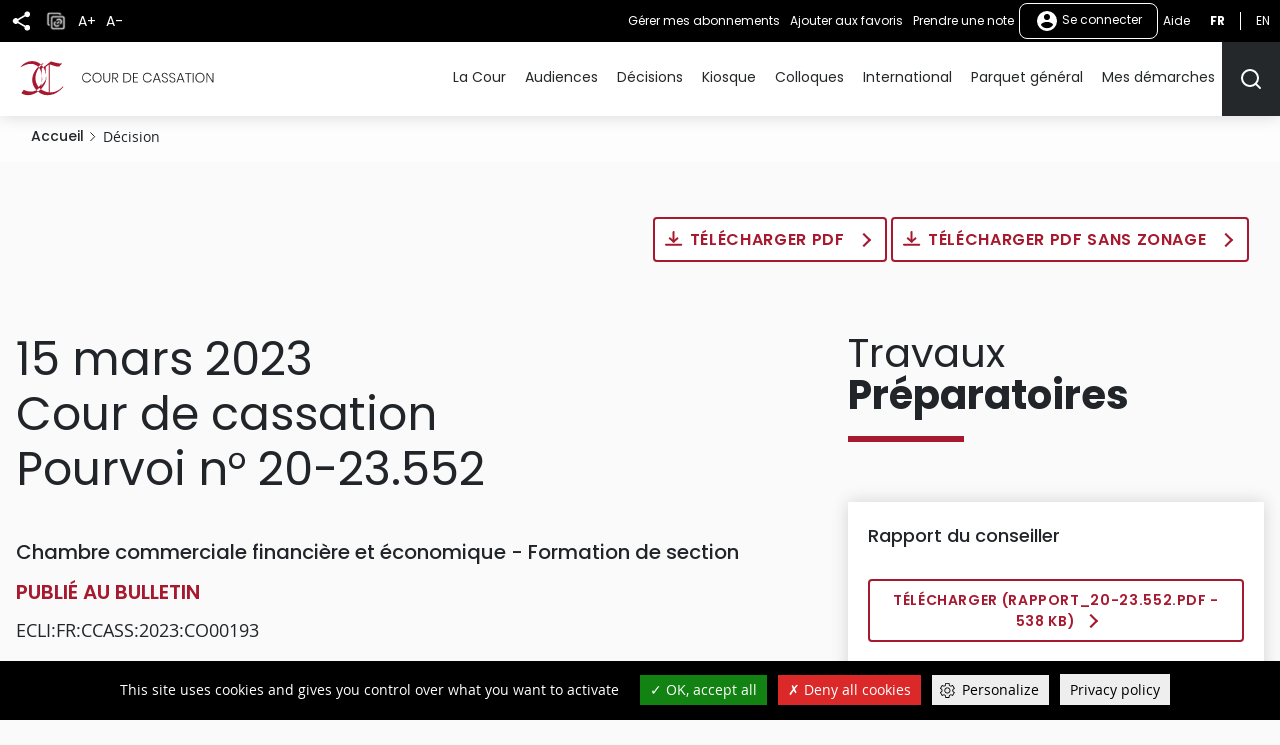

--- FILE ---
content_type: text/html
request_url: https://www.courdecassation.fr/decision/6411732cf6c989fb0243569d
body_size: 107
content:
<html lang="en"><head></head><body><script>window.location.href='/redirect_BCNBVS5PLE76OEUZMNZAWS5YPWHOJZBHUXXBKARWZI3QWIHV5W2A====/decision/6411732cf6c989fb0243569d';</script><noscript>This website requires JS enabled and cookies</noscript></body></html>

--- FILE ---
content_type: text/html; charset=UTF-8
request_url: https://www.courdecassation.fr/decision/6411732cf6c989fb0243569d
body_size: 19293
content:
<!DOCTYPE html>
<html lang="fr" dir="ltr" prefix="og: https://ogp.me/ns#">
  <head>
    <meta charset="utf-8" />
<script src="https://files.queue-fair.net/queue-fair-adapter.js" data-queue-fair-client="judilibre2023"></script>
<script>var _paq = _paq || [];(function(){var u=(("https:" == document.location.protocol) ? "https://stat.courdecassation.fr/" : "http://stat.courdecassation.fr/");_paq.push(["setSiteId", "1"]);_paq.push(["setTrackerUrl", u+"matomo.php"]);_paq.push(["setDoNotTrack", 1]);_paq.push(["setCookieDomain", ".www.courdecassation.fr"]);if (!window.matomo_search_results_active) {_paq.push(["trackPageView"]);}_paq.push(["setIgnoreClasses", ["no-tracking","colorbox"]]);_paq.push(["enableLinkTracking"]);var d=document,g=d.createElement("script"),s=d.getElementsByTagName("script")[0];g.type="text/javascript";g.defer=true;g.async=true;g.src=u+"matomo.js";s.parentNode.insertBefore(g,s);})();</script>
<link rel="canonical" href="http://www.courdecassation.fr/decision/6411732cf6c989fb0243569d" />
<meta name="MobileOptimized" content="width" />
<meta name="HandheldFriendly" content="true" />
<meta name="viewport" content="width=device-width, initial-scale=1.0" />
<link rel="icon" href="/themes/custom/ccass/favicon.ico" type="image/vnd.microsoft.icon" />

    <title>Pourvoi n°20-23.552 | Cour de cassation</title>
    <link rel="stylesheet" media="all" href="/libraries/slick/slick/slick.css?t97g6c" />
<link rel="stylesheet" media="all" href="/core/themes/stable9/css/system/components/ajax-progress.module.css?t97g6c" />
<link rel="stylesheet" media="all" href="/core/themes/stable9/css/system/components/align.module.css?t97g6c" />
<link rel="stylesheet" media="all" href="/core/themes/stable9/css/system/components/autocomplete-loading.module.css?t97g6c" />
<link rel="stylesheet" media="all" href="/core/themes/stable9/css/system/components/fieldgroup.module.css?t97g6c" />
<link rel="stylesheet" media="all" href="/core/themes/stable9/css/system/components/container-inline.module.css?t97g6c" />
<link rel="stylesheet" media="all" href="/core/themes/stable9/css/system/components/clearfix.module.css?t97g6c" />
<link rel="stylesheet" media="all" href="/core/themes/stable9/css/system/components/details.module.css?t97g6c" />
<link rel="stylesheet" media="all" href="/core/themes/stable9/css/system/components/hidden.module.css?t97g6c" />
<link rel="stylesheet" media="all" href="/core/themes/stable9/css/system/components/item-list.module.css?t97g6c" />
<link rel="stylesheet" media="all" href="/core/themes/stable9/css/system/components/js.module.css?t97g6c" />
<link rel="stylesheet" media="all" href="/core/themes/stable9/css/system/components/nowrap.module.css?t97g6c" />
<link rel="stylesheet" media="all" href="/core/themes/stable9/css/system/components/position-container.module.css?t97g6c" />
<link rel="stylesheet" media="all" href="/core/themes/stable9/css/system/components/progress.module.css?t97g6c" />
<link rel="stylesheet" media="all" href="/core/themes/stable9/css/system/components/reset-appearance.module.css?t97g6c" />
<link rel="stylesheet" media="all" href="/core/themes/stable9/css/system/components/resize.module.css?t97g6c" />
<link rel="stylesheet" media="all" href="/core/themes/stable9/css/system/components/sticky-header.module.css?t97g6c" />
<link rel="stylesheet" media="all" href="/core/themes/stable9/css/system/components/system-status-counter.css?t97g6c" />
<link rel="stylesheet" media="all" href="/core/themes/stable9/css/system/components/system-status-report-counters.css?t97g6c" />
<link rel="stylesheet" media="all" href="/core/themes/stable9/css/system/components/system-status-report-general-info.css?t97g6c" />
<link rel="stylesheet" media="all" href="/core/themes/stable9/css/system/components/tabledrag.module.css?t97g6c" />
<link rel="stylesheet" media="all" href="/core/themes/stable9/css/system/components/tablesort.module.css?t97g6c" />
<link rel="stylesheet" media="all" href="/core/themes/stable9/css/system/components/tree-child.module.css?t97g6c" />
<link rel="stylesheet" media="all" href="/libraries/tarteaucitron/css/tarteaucitron.css?t97g6c" />
<link rel="stylesheet" media="all" href="/modules/custom/ds_tarteaucitron/css/ds_tarteaucitron.css?t97g6c" />
<link rel="stylesheet" media="all" href="/libraries/shariff/shariff.min.css?t97g6c" />
<link rel="stylesheet" media="all" href="//cdnjs.cloudflare.com/ajax/libs/font-awesome/6.6.0/css/all.min.css" />
<link rel="stylesheet" media="all" href="/modules/contrib/social_media_links/css/social_media_links.theme.css?t97g6c" />
<link rel="stylesheet" media="all" href="/modules/contrib/extlink/extlink.css?t97g6c" />
<link rel="stylesheet" media="all" href="/themes/custom/ccass/css/knacss.css?t97g6c" />
<link rel="stylesheet" media="all" href="/themes/custom/ccass/css/base.css?t97g6c" />
<link rel="stylesheet" media="all" href="/themes/custom/ccass/css/layout.css?t97g6c" />
<link rel="stylesheet" media="all" href="/themes/custom/ccass/css/components.css?t97g6c" />
<link rel="stylesheet" media="all" href="/themes/custom/ccass/css/theme.css?t97g6c" />
<link rel="stylesheet" media="print" href="/themes/custom/ccass/css/print.css?t97g6c" />

    <script type="application/json" data-drupal-selector="drupal-settings-json">{"path":{"baseUrl":"\/","pathPrefix":"","currentPath":"decision\/6411732cf6c989fb0243569d","currentPathIsAdmin":false,"isFront":false,"currentLanguage":"fr"},"pluralDelimiter":"\u0003","suppressDeprecationErrors":true,"ajaxPageState":{"libraries":"[base64]","theme":"ccass","theme_token":null},"ajaxTrustedUrl":{"form_action_p_pvdeGsVG5zNF_XLGPTvYSKCf43t8qZYSwcfZl2uzM":true},"ds_tarteaucitron":{"custom_text":["alertSmall::Gestion des cookies"],"readmoreLink":"a-propos","privacyUrl":"politique-de-confidentialite ","job_list":["video_embed_dailymotion","video_embed_youtube","video_embed_vimeo","twitterwidgetsapi","url_embed_extender"]},"matomo":{"disableCookies":false,"trackMailto":true},"data":{"extlink":{"extTarget":true,"extTargetNoOverride":false,"extNofollow":false,"extNoreferrer":true,"extFollowNoOverride":false,"extClass":"ext","extLabel":"(le lien est externe)","extImgClass":true,"extSubdomains":false,"extExclude":"","extInclude":"","extCssExclude":"","extCssExplicit":"","extAlert":false,"extAlertText":"Ce lien vous dirige vers un site externe. Nous ne sommes pas responsables de son contenu.","mailtoClass":"mailto","mailtoLabel":"Le lien envoie un e-mail","extUseFontAwesome":false,"extIconPlacement":"append","extFaLinkClasses":"fa fa-external-link","extFaMailtoClasses":"fa fa-envelope-o","whitelistedDomains":[]}},"currentUserAccountName":"","activeTheme":"ccass","currentUser":"Anonyme","ds_ckeditor5":{"iconList":{"":"Aucune"},"colors":[]},"user":{"uid":0,"permissionsHash":"897994aeb7d30d4a2ea555c13a0a3a4387a4bffd3997f39c1f48357108297030"}}</script>
<script src="/core/assets/vendor/jquery/jquery.min.js?v=3.7.1"></script>
<script src="/core/assets/vendor/once/once.min.js?v=1.0.1"></script>
<script src="/files/languages/fr_QSCc3cn1MLSPTAUScBCSa0X3Kn4LPpknJBD_FjzQyO4.js?t97g6c"></script>
<script src="/core/misc/drupalSettingsLoader.js?v=10.2.3"></script>
<script src="/core/misc/drupal.js?v=10.2.3"></script>
<script src="/core/misc/drupal.init.js?v=10.2.3"></script>
<script src="/modules/custom/ds_tarteaucitron/js/load.js?t97g6c"></script>
<script src="/libraries/tarteaucitron/tarteaucitron.js?t97g6c"></script>
<script src="/modules/custom/ds_tarteaucitron/js/ds_tarteaucitron.js?t97g6c"></script>
<script src="/modules/custom/espace_personnel/js/quickActions.js?t97g6c"></script>

  </head>
  <body class="page-decision-6411732cf6c989fb0243569d section-decision path-decision">
        <nav role="navigation" aria-label="Liens d'accès rapide" id="skip-links" class="focusable">
      <ul>
        <li>
          <a href="#main-content" class="visually-hidden focusable skip-link">
            Aller au contenu principal
          </a>
        </li>
      </ul>
    </nav>
    
      <div class="dialog-off-canvas-main-canvas" data-off-canvas-main-canvas>
    <div class="page" id="HautDePage">
  


<header role="banner">
      
  <div class="region region-header layout">
    <div id="block-ccass-branding" class="block block-system-branding-block">
	
		
	            <p class="site-name">
          <a href="/" rel="home" title="Cour de cassation (retour à l'accueil)">
                            <img src="/themes/custom/ccass/logo.svg" alt="" />
                          <span class="offset">Cour de cassation</span>
              </a>
          </p>
        
</div>

  </div>

    <div class="mobile-fixed-bottom flex justify-between">
          
  <div class="region region-header-top flex align-items-center">
    <button aria-labelledby="shareButtonTitle" class="share-button" type="button" title="Partager" aria-expanded="false" aria-controls="block-shariffsharebuttons">
      <svg xmlns="http://www.w3.org/2000/svg" viewbox="0 0 24 24">
        <title id="shareButtonTitle">Partager</title>
        <path fill="#25282a" d="M18 16.08a2.912 2.912 0 00-1.96.77L8.91 12.7A3.274 3.274 0 009 12a3.274 3.274 0 00-.09-.7l7.05-4.11A2.993 2.993 0 1015 5a3.274 3.274 0 00.09.7L8.04 9.81a3 3 0 100 4.38l7.12 4.16a2.821 2.821 0 00-.08.65A2.92 2.92 0 1018 16.08z"/>
      </svg>
    </button>
        <div id="block-shariffsharebuttons" class="block block-shariff-block">
	
		
			<div class="shariff"   data-services="[&quot;twitter&quot;,&quot;facebook&quot;,&quot;linkedin&quot;,&quot;mail&quot;]" data-theme="colored" data-css="min" data-button-style="icon" data-orientation="horizontal" data-mail-url="mailto:" data-info-display="self" data-lang="fr">
    
        
</div>

	</div>

    <button class="copy-button" type="button" title="Copier">
      <img src="/themes/custom/ccass/images/icone_copie.png" alt="Icône copier"/>
    </button>
    <button aria-labelledby="accountMenuTitle" class="account-menu-button" type="button" aria-expanded="false" aria-controls="menu-user-mobile">
      <svg xmlns="http://www.w3.org/2000/svg" viewbox="0 0 24 24" aria-labelledby="accountMenuTitle" class="account-mobile-icon">
        <title id="accountMenuTitle">User menu</title>
        <path fill="#fff" d="M12 2a10 10 0 1010 10A10 10 0 0012 2zm0 3a3 3 0 11-3 3 3 3 0 013-3zm0 14.2a7.2 7.2 0 01-6-3.22c.03-1.99 4-3.08 6-3.08s5.97 1.09 6 3.08a7.2 7.2 0 01-6 3.22z"/>
      </svg>
    </button>
    <div class="blackbar-content" id="menu-user-mobile">
      <div id="block-boutonsredimensionnement" class="block--block-content--basic block block-block-content3a457dca-71c5-4bb7-89b1-0909a99b2e1c">
	
		
			

            <div class="field field--name-body field--type-text-with-summary field--label-hidden"><ul>
	<li><button type="button" id="plustext" title="Agrandir le texte">A+</button></li>
	<li><button type="button" id="minustext" title="Réduire le texte">A-</button></li>
</ul>
</div>
      
	</div>
<div id="block-actionsutilisateursblackbar" class="block--block-content--basic block block-block-content6ca505d5-89b5-429e-bcf2-4c23cf7dbef5">
	
		
			

            <div class="field field--name-body field--type-text-with-summary field--label-hidden"><ul class="quick-actions">
	<li><a href="/user#block-mesalertes" role="button" title="Gérer mes abonnements">Gérer mes abonnements</a></li>
</ul>
</div>
      
	</div>

<div aria-label="Menu non connecté"  id="block-menunonconnecte" class="block block-menu navigation menu--menu-non-connecte">
    
        
              <ul class="menu">
                            <li class="menu-item menu-item--level-0">
          <a href="/user/login" class="usermenu-button">
            <svg xmlns="http://www.w3.org/2000/svg" width="24" height="24" viewBox="0 0 24 24" aria-hidden="true" class="usermenubutton-icon">
              <path fill="none" d="M0 0h24v24H0z"/>
              <path fill="#fff" d="M12 2a10 10 0 1 0 10 10A10 10 0 0 0 12 2zm0 3a3 3 0 1 1-3 3 3 3 0 0 1 3-3zm0 14.2a7.2 7.2 0 0 1-6-3.22c.03-1.99 4-3.08 6-3.08s5.97 1.09 6 3.08a7.2 7.2 0 0 1-6 3.22z"/>
            </svg>
            Se connecter
          </a>
                                </li>
        </ul>
  



  </div>
<div id="block-lienaide" class="block--block-content--basic block block-block-contentba117b13-ec30-453b-94c3-2e99925ee111">
	
		
			

            <div class="field field--name-body field--type-text-with-summary field--label-hidden"><p><a href="/tutoriels">Aide</a></p></div>
      
	</div>
<div class="language-switcher-language-url text-uppercase" id="block-selecteurdelangue">
  
    
      <ul class="links"><li hreflang="fr" data-drupal-link-system-path="decision/6411732cf6c989fb0243569d" class="is-active"><a href="/decision/6411732cf6c989fb0243569d" title="Français - Version actuelle du site" class="language-link is-active" hreflang="fr" data-drupal-link-system-path="decision/6411732cf6c989fb0243569d">fr</a></li><li hreflang="en" data-drupal-link-system-path="decision/6411732cf6c989fb0243569d"><a href="/en/decision/6411732cf6c989fb0243569d" title="English" class="language-link" hreflang="en" data-drupal-link-system-path="decision/6411732cf6c989fb0243569d">en</a></li></ul>
  </div>

    </div>
  </div>

    
          

  <div class="region region-navigation flex align-items-center">
    <div id="large_search_input" class="search-bar-header">
      <form action="/recherche" method="get" class="search-bar-header--form form-full">
        <label for="menu-search-bar" class="visually-hidden">Rechercher</label>
        <input id="menu-search-bar" type="text" placeholder="Rechercher" name="search_api_fulltext" class="">
        <input id="large_search_input--loupe" type="submit" class="btn--search" value="lancer la recherche">
        <button id="large_search_input--croix" class="btn--cross" type="button">
          <img src="/themes/custom/ccass/images/croix-rouge.png" alt="Fermer la recherche">
        </button>
      </form>
    </div>
    <button aria-controls="block-ccass-main-menu" aria-expanded="true" aria-label="Menu" class="nav-button nav-button--portail item-last" role="button" type="button">
      <span class="button-text visually-hidden">Menu</span>
      <span class="top-bar"></span>
      <span class="middle-bar"></span>
      <span class="bottom-bar"></span>
    </button>
    <div id="block-lienverslesactualitesbarredenavigationmobile" class="block--block-content--basic block block-block-contentbf0391ac-ca00-4290-b335-c09ffc324f09">
	
		
			

            <div class="field field--name-body field--type-text-with-summary field--label-hidden"><p><a href="/toutes-les-actualites"><img alt="Toutes les actualités" src="/themes/custom/ccass/images/actualites.png"></a></p></div>
      
	</div>
<div id="block-lienverslagendabarredenavigationmobile" class="block--block-content--basic block block-block-content2146a0fb-312e-4025-b6dc-fb5230bcf2a3">
	
		
			

            <div class="field field--name-body field--type-text-with-summary field--label-hidden"><p><a href="/agenda-evenementiel"><img alt="Agenda" src="/themes/custom/ccass/images/agenda.png"></a></p></div>
      
	</div>
<div id="block-boutonrechercherheader" class="block--block-content--basic block block-block-content42569d6a-ad3e-469e-a46f-d0f99ca82723">
	
		
			

            <div class="field field--name-body field--type-text-with-summary field--label-hidden"><p><button aria-controls="large_search_input" aria-label="Rechercher" title="Rechercher" type="button"><svg aria-hidden="true" height="24" id="icon_search" width="24"><defs>
<style type="text/css">.cls-1{fill:none;stroke:#25282a;stroke-linecap:round;stroke-linejoin:round;stroke-width:2px}
</style>
</defs><path class="cls-1" d="M11 19a8 8 0 10-8-8 8 8 0 008 8z" id="Tracé_499" /><path class="cls-1" d="M21 21l-4.35-4.35" id="Tracé_500" /></svg><span class="sr-only">Rechercher</span></button></p>
</div>
      
	</div>
<div id="block-boutonrechercherheadermobile" class="block--block-content--basic block block-block-content9ce352ed-2d13-4e48-90fa-0630794107be">
	
		
			

            <div class="field field--name-body field--type-text-with-summary field--label-hidden"><p><a href="/recherche-judilibre"><img alt="Rechercher" src="/themes/custom/ccass/images/search.png"></a></p></div>
      
	</div>

<nav role="navigation" aria-label="Menu principal"  id="block-ccass-main-menu" class="block block-menu navigation menu--main">
    
        
        
    <ul data-region="navigation" class="menu menu--level-0">
      
                      <li class="menu-item menu-item--expanded menu-item--level-0">
          <a href="/la-cour-de-cassation" data-drupal-link-system-path="node/3059">La Cour</a>
                                
        
              <button class="menu--sub-level" type="button" aria-controls="sous-menu-253" aria-expanded="false">
      <span class="visually-hidden">Afficher le niveau suivant</span>
      <span class="chevron chevron--right"></span>
    </button>

    <div class="menu_link_content menu-link-contentmain view-mode-default menu-dropdown menu-dropdown-0 menu-type-default" id="sous-menu-253">
            <button class="menu--back-level" type="button" aria-controls="sous-menu-253" aria-expanded="false">
        <span class="chevron chevron--left"></span>
                  Retour au menu
              </button>
      <p class="item-parent-name">
        La Cour
      </p>
        
  <ul class="menu menu-level-1">
            

      <li class="menu-item menu-item--expanded">
        <h2>          <a href="/la-cour" data-drupal-link-system-path="node/34">Présentation</a>
        </h2>                          
        
              <button class="menu--sub-level" type="button" aria-controls="sous-menu-126" aria-expanded="false">
      <span class="visually-hidden">Afficher le niveau suivant</span>
      <span class="chevron chevron--right"></span>
    </button>

    <div class="menu_link_content menu-link-contentmain view-mode-default menu-dropdown menu-dropdown-1 menu-type-default" id="sous-menu-126">
            <button class="menu--back-level" type="button" aria-controls="sous-menu-126" aria-expanded="false">
        <span class="chevron chevron--left"></span>
                  La Cour
              </button>
      <p class="item-parent-name">
        Présentation
      </p>
        
  <ul class="menu menu-level-2">
            

      <li class="menu-item">
                  <a href="/la-cour/les-missions-de-la-cour-de-cassation" data-drupal-link-system-path="node/2348">Missions</a>
                                  
        
        
    


              </li>
                

      <li class="menu-item">
                  <a href="/la-cour/lorganisation-de-la-cour-de-cassation" data-drupal-link-system-path="node/2521">Organisation</a>
                                  
        
        
    


              </li>
                

      <li class="menu-item">
                  <a href="/la-cour/les-procedures-devant-la-cour-de-cassation" data-drupal-link-system-path="node/2876">Procédures</a>
                                  
        
        
    


              </li>
                

      <li class="menu-item">
                  <a href="/la-cour/lexique" data-drupal-link-system-path="node/2452">Lexique</a>
                                  
        
        
    


              </li>
        </ul>



    
    </div>
  


              </li>
                

      <li class="menu-item menu-item--expanded">
        <h2>          <a href="/la-cour-de-cassation/reperes" data-drupal-link-system-path="node/2926">Repères</a>
        </h2>                          
        
              <button class="menu--sub-level" type="button" aria-controls="sous-menu-177" aria-expanded="false">
      <span class="visually-hidden">Afficher le niveau suivant</span>
      <span class="chevron chevron--right"></span>
    </button>

    <div class="menu_link_content menu-link-contentmain view-mode-default menu-dropdown menu-dropdown-1 menu-type-default" id="sous-menu-177">
            <button class="menu--back-level" type="button" aria-controls="sous-menu-177" aria-expanded="false">
        <span class="chevron chevron--left"></span>
                  La Cour
              </button>
      <p class="item-parent-name">
        Repères
      </p>
        
  <ul class="menu menu-level-2">
            

      <li class="menu-item">
                  <a href="/la-cour-de-cassation/reperes/audience-solennelle-de-debut-dannee-judiciaire-2026" data-drupal-link-system-path="node/2918">Rentrée 2026</a>
                                  
        
        
    


              </li>
                

      <li class="menu-item">
                  <a href="/toutes-les-actualites/2025/07/15/bilan-de-lannee-2024" data-drupal-link-system-path="node/142360">Bilan 2024</a>
                                  
        
        
    


              </li>
                

      <li class="menu-item">
                  <a href="/la-cour-de-cassation/reperes/les-membres-de-la-cour-de-cassation-0" data-drupal-link-system-path="node/10938">Membres</a>
                                  
        
        
    


              </li>
                

      <li class="menu-item menu-item--collapsed">
                  <a href="/la-cour-de-cassation/reperes/deontologie-et-discipline" data-drupal-link-system-path="node/2211">Déontologie &amp; discipline</a>
                                  
        
        
    


              </li>
        </ul>



    
    </div>
  


              </li>
                

      <li class="menu-item menu-item--expanded">
        <h2>          <a href="/actualites" data-drupal-link-system-path="node/2934">Actualités</a>
        </h2>                          
        
              <button class="menu--sub-level" type="button" aria-controls="sous-menu-182" aria-expanded="false">
      <span class="visually-hidden">Afficher le niveau suivant</span>
      <span class="chevron chevron--right"></span>
    </button>

    <div class="menu_link_content menu-link-contentmain view-mode-default menu-dropdown menu-dropdown-1 menu-type-default" id="sous-menu-182">
            <button class="menu--back-level" type="button" aria-controls="sous-menu-182" aria-expanded="false">
        <span class="chevron chevron--left"></span>
                  La Cour
              </button>
      <p class="item-parent-name">
        Actualités
      </p>
        
  <ul class="menu menu-level-2">
            

      <li class="menu-item">
                  <a href="/toutes-les-actualites" data-drupal-link-system-path="toutes-les-actualites">Fil d&#039;actualité</a>
                                  
        
        
    


              </li>
                

      <li class="menu-item">
                  <a href="/toutes-les-actualites?date_du=&amp;date_au=&amp;thematique%5B0%5D=1363&amp;items_per_page=10&amp;sort_bef_combine=created_DESC" data-drupal-link-query="{&quot;date_au&quot;:&quot;&quot;,&quot;date_du&quot;:&quot;&quot;,&quot;items_per_page&quot;:&quot;10&quot;,&quot;sort_bef_combine&quot;:&quot;created_DESC&quot;,&quot;thematique&quot;:[&quot;1363&quot;]}" data-drupal-link-system-path="toutes-les-actualites">Communiqués</a>
                                  
        
        
    


              </li>
                

      <li class="menu-item">
                  <a href="/agenda-evenementiel" data-drupal-link-system-path="agenda-evenementiel">Agenda</a>
                                  
        
        
    


              </li>
                

      <li class="menu-item">
                  <a href="/actualites/discours-et-entretiens-presse" data-drupal-link-system-path="node/2976">Discours &amp; interviews</a>
                                  
        
        
    


              </li>
        </ul>



    
    </div>
  


              </li>
                

      <li class="menu-item menu-item--expanded">
        <h2>          <a href="/la-cour-de-cassation/demain" data-drupal-link-system-path="node/2925">Demain</a>
        </h2>                          
        
              <button class="menu--sub-level" type="button" aria-controls="sous-menu-176" aria-expanded="false">
      <span class="visually-hidden">Afficher le niveau suivant</span>
      <span class="chevron chevron--right"></span>
    </button>

    <div class="menu_link_content menu-link-contentmain view-mode-default menu-dropdown menu-dropdown-1 menu-type-default" id="sous-menu-176">
            <button class="menu--back-level" type="button" aria-controls="sous-menu-176" aria-expanded="false">
        <span class="chevron chevron--left"></span>
                  La Cour
              </button>
      <p class="item-parent-name">
        Demain
      </p>
        
  <ul class="menu menu-level-2">
            

      <li class="menu-item">
                  <a href="/la-cour-de-cassation/demain/cour-de-cassation-2030" data-drupal-link-system-path="node/1338">2030</a>
                                  
        
        
    


              </li>
                

      <li class="menu-item">
                  <a href="/demain/travaux-de-reforme" data-drupal-link-system-path="node/118">Réformes</a>
                                  
        
        
    


              </li>
                

      <li class="menu-item">
                  <a href="/la-cour-de-cassation/demain/observatoire-des-litiges-judiciaires" data-drupal-link-system-path="node/18432">OLJ</a>
                                  
        
        
    


              </li>
                

      <li class="menu-item menu-item--collapsed">
                  <a href="/demain/mise-en-donnees-ouvertes-open-data-des-decisions-de-justice" data-drupal-link-system-path="node/1937">Données ouvertes (open data)</a>
                                  
        
        
    


              </li>
        </ul>



    
    </div>
  


              </li>
                

      <li class="menu-item menu-item--expanded">
        <h2>          <a href="/la-cour-de-cassation/ensemble" data-drupal-link-system-path="node/2922">Ensemble</a>
        </h2>                          
        
              <button class="menu--sub-level" type="button" aria-controls="sous-menu-173" aria-expanded="false">
      <span class="visually-hidden">Afficher le niveau suivant</span>
      <span class="chevron chevron--right"></span>
    </button>

    <div class="menu_link_content menu-link-contentmain view-mode-default menu-dropdown menu-dropdown-1 menu-type-default" id="sous-menu-173">
            <button class="menu--back-level" type="button" aria-controls="sous-menu-173" aria-expanded="false">
        <span class="chevron chevron--left"></span>
                  La Cour
              </button>
      <p class="item-parent-name">
        Ensemble
      </p>
        
  <ul class="menu menu-level-2">
            

      <li class="menu-item">
                  <a href="/ensemble/ensemble-avec-les-cours-et-tribunaux">Cours &amp; tribunaux</a>
                                  
        
        
    


              </li>
                

      <li class="menu-item">
                  <a href="/la-cour-de-cassation/reperes/deontologie-et-discipline/conseil-consultatif-conjoint-de-deontologie" data-drupal-link-system-path="node/2215">Magistrats &amp; avocats</a>
                                  
        
        
    


              </li>
                

      <li class="menu-item">
                  <a href="/la-cour-de-cassation/ensemble/relations-institutionnelles" data-drupal-link-system-path="node/2923">Institutions</a>
                                  
        
        
    


              </li>
                

      <li class="menu-item">
                  <a href="/la-cour/relations-enm-universite" data-drupal-link-system-path="node/46">Écoles &amp; universités</a>
                                  
        
        
    


              </li>
        </ul>



    
    </div>
  


              </li>
                

      <li class="menu-item menu-item--expanded">
        <h2>          <a href="/culture" data-drupal-link-system-path="node/2928">Culture</a>
        </h2>                          
        
              <button class="menu--sub-level" type="button" aria-controls="sous-menu-179" aria-expanded="false">
      <span class="visually-hidden">Afficher le niveau suivant</span>
      <span class="chevron chevron--right"></span>
    </button>

    <div class="menu_link_content menu-link-contentmain view-mode-default menu-dropdown menu-dropdown-1 menu-type-default" id="sous-menu-179">
            <button class="menu--back-level" type="button" aria-controls="sous-menu-179" aria-expanded="false">
        <span class="chevron chevron--left"></span>
                  La Cour
              </button>
      <p class="item-parent-name">
        Culture
      </p>
        
  <ul class="menu menu-level-2">
            

      <li class="menu-item menu-item--collapsed">
                  <a href="/la-cour-de-cassation/culture/actualites-culturelles" data-drupal-link-system-path="node/24026">Actualités</a>
                                  
        
        
    


              </li>
                

      <li class="menu-item">
                  <a href="/la-cour-de-cassation/culture/visite-virtuelle-de-la-cour-de-cassation" data-drupal-link-system-path="node/3172">Suivez le guide</a>
                                  
        
        
    


              </li>
                

      <li class="menu-item">
                  <a href="/la-cour-de-cassation/culture/bibliotheque" data-drupal-link-system-path="node/2935">Bibliothèque</a>
                                  
        
        
    


              </li>
        </ul>



    
    </div>
  


              </li>
        </ul>



    
    </div>
  


                  </li>
                      <li class="menu-item menu-item--expanded menu-item--level-0">
          <a href="/audiences-de-la-cour-de-cassation" data-drupal-link-system-path="node/15308">Audiences</a>
                                
        
              <button class="menu--sub-level" type="button" aria-controls="sous-menu-324" aria-expanded="false">
      <span class="visually-hidden">Afficher le niveau suivant</span>
      <span class="chevron chevron--right"></span>
    </button>

    <div class="menu_link_content menu-link-contentmain view-mode-default menu-dropdown menu-dropdown-0 menu-type-default" id="sous-menu-324">
            <button class="menu--back-level" type="button" aria-controls="sous-menu-324" aria-expanded="false">
        <span class="chevron chevron--left"></span>
                  Retour au menu
              </button>
      <p class="item-parent-name">
        Audiences
      </p>
        
  <ul class="menu menu-level-1">
            

      <li class="menu-item">
        <h2>          <a href="/agenda-des-audiences" data-drupal-link-system-path="agenda-des-audiences">Agenda</a>
        </h2>                          
        
        
    


              </li>
                

      <li class="menu-item">
        <h2>          <a href="/toutes-les-actualites?date_du=&amp;date_au=&amp;thematique%5B0%5D=1363&amp;items_per_page=10&amp;sort_bef_combine=created_DESC" data-drupal-link-query="{&quot;date_au&quot;:&quot;&quot;,&quot;date_du&quot;:&quot;&quot;,&quot;items_per_page&quot;:&quot;10&quot;,&quot;sort_bef_combine&quot;:&quot;created_DESC&quot;,&quot;thematique&quot;:[&quot;1363&quot;]}" data-drupal-link-system-path="toutes-les-actualites">Communiqués</a>
        </h2>                          
        
        
    


              </li>
                

      <li class="menu-item">
        <h2>          <a href="/audiences-de-la-cour-de-cassation/audiences-filmees" data-drupal-link-system-path="node/15307">Audiences filmées</a>
        </h2>                          
        
        
    


              </li>
        </ul>



    
    </div>
  


                  </li>
                      <li class="menu-item menu-item--expanded menu-item--level-0">
          <a href="/acces-rapide-judilibre" data-drupal-link-system-path="acces-rapide-judilibre">Décisions</a>
                                
        
              <button class="menu--sub-level" type="button" aria-controls="sous-menu-56" aria-expanded="false">
      <span class="visually-hidden">Afficher le niveau suivant</span>
      <span class="chevron chevron--right"></span>
    </button>

    <div class="menu_link_content menu-link-contentmain view-mode-default menu-dropdown menu-dropdown-0 menu-type-default" id="sous-menu-56">
            <button class="menu--back-level" type="button" aria-controls="sous-menu-56" aria-expanded="false">
        <span class="chevron chevron--left"></span>
                  Retour au menu
              </button>
      <p class="item-parent-name">
        Décisions
      </p>
        
  <ul class="menu menu-level-1">
            

      <li class="menu-item menu-item--expanded">
        <h2>          <a href="/acces-rapide-judilibre" data-drupal-link-system-path="acces-rapide-judilibre">Recherche</a>
        </h2>                          
        
              <button class="menu--sub-level" type="button" aria-controls="sous-menu-90" aria-expanded="false">
      <span class="visually-hidden">Afficher le niveau suivant</span>
      <span class="chevron chevron--right"></span>
    </button>

    <div class="menu_link_content menu-link-contentmain view-mode-default menu-dropdown menu-dropdown-1 menu-type-default" id="sous-menu-90">
            <button class="menu--back-level" type="button" aria-controls="sous-menu-90" aria-expanded="false">
        <span class="chevron chevron--left"></span>
                  Décisions
              </button>
      <p class="item-parent-name">
        Recherche
      </p>
        
  <ul class="menu menu-level-2">
            

      <li class="menu-item">
                  <a href="/acces-rapide-judilibre/ouverture-des-donnees-open-data-et-api" data-drupal-link-system-path="node/3207">Données ouvertes (open data) &amp; API</a>
                                  
        
        
    


              </li>
        </ul>



    
    </div>
  


              </li>
                

      <li class="menu-item menu-item--expanded">
        <h2>          <a href="/toutes-les-actualites?date_du=&amp;date_au=&amp;thematique%5B0%5D=1363&amp;items_per_page=10&amp;sort_bef_combine=created_DESC" data-drupal-link-query="{&quot;date_au&quot;:&quot;&quot;,&quot;date_du&quot;:&quot;&quot;,&quot;items_per_page&quot;:&quot;10&quot;,&quot;sort_bef_combine&quot;:&quot;created_DESC&quot;,&quot;thematique&quot;:[&quot;1363&quot;]}" data-drupal-link-system-path="toutes-les-actualites">Communiqués</a>
        </h2>                          
        
              <button class="menu--sub-level" type="button" aria-controls="sous-menu-212" aria-expanded="false">
      <span class="visually-hidden">Afficher le niveau suivant</span>
      <span class="chevron chevron--right"></span>
    </button>

    <div class="menu_link_content menu-link-contentmain view-mode-default menu-dropdown menu-dropdown-1 menu-type-default" id="sous-menu-212">
            <button class="menu--back-level" type="button" aria-controls="sous-menu-212" aria-expanded="false">
        <span class="chevron chevron--left"></span>
                  Décisions
              </button>
      <p class="item-parent-name">
        Communiqués
      </p>
        
  <ul class="menu menu-level-2">
            

      <li class="menu-item">
                  <a href="/toutes-les-actualites/comprendre-une-decision-de-la-cour" data-drupal-link-system-path="node/298">Comprendre</a>
                                  
        
        
    


              </li>
        </ul>



    
    </div>
  


              </li>
                

      <li class="menu-item">
        <h2>          <a href="/acces-rapide-judilibre/ordonnances-1009-1" data-drupal-link-system-path="node/3404">Ordonnances 1009-1</a>
        </h2>                          
        
        
    


              </li>
                

      <li class="menu-item">
        <h2>          <a href="/acces-rapide-judilibre/questions-en-cours" data-drupal-link-system-path="node/3208">Questions en cours</a>
        </h2>                          
        
        
    


              </li>
                

      <li class="menu-item">
        <h2>          <a href="/acces-rapide-judilibre/autres-juridictions" data-drupal-link-system-path="node/3353">Autres juridictions</a>
        </h2>                          
        
        
    


              </li>
                

      <li class="menu-item">
        <h2>          <a href="/toutes-les-actualites?date_du=&amp;date_au=&amp;thematique%5B0%5D=1676&amp;items_per_page=10&amp;sort_bef_combine=created_DESC" data-drupal-link-query="{&quot;date_au&quot;:&quot;&quot;,&quot;date_du&quot;:&quot;&quot;,&quot;items_per_page&quot;:&quot;10&quot;,&quot;sort_bef_combine&quot;:&quot;created_DESC&quot;,&quot;thematique&quot;:[&quot;1676&quot;]}" data-drupal-link-system-path="toutes-les-actualites">Translated rulings</a>
        </h2>                          
        
        
    


              </li>
        </ul>



    
    </div>
  


                  </li>
                      <li class="menu-item menu-item--expanded menu-item--level-0">
          <a href="/kiosque" data-drupal-link-system-path="node/140723">Kiosque</a>
                                
        
              <button class="menu--sub-level" type="button" aria-controls="sous-menu-187" aria-expanded="false">
      <span class="visually-hidden">Afficher le niveau suivant</span>
      <span class="chevron chevron--right"></span>
    </button>

    <div class="menu_link_content menu-link-contentmain view-mode-default menu-dropdown menu-dropdown-0 menu-type-default" id="sous-menu-187">
            <button class="menu--back-level" type="button" aria-controls="sous-menu-187" aria-expanded="false">
        <span class="chevron chevron--left"></span>
                  Retour au menu
              </button>
      <p class="item-parent-name">
        Kiosque
      </p>
        
  <ul class="menu menu-level-1">
            

      <li class="menu-item">
        <h2>          <a href="/publications?date_du=&amp;date_au=&amp;field_type%5B0%5D=14&amp;items_per_page=10&amp;sort_bef_combine=created_DESC" data-drupal-link-query="{&quot;date_au&quot;:&quot;&quot;,&quot;date_du&quot;:&quot;&quot;,&quot;field_type&quot;:[&quot;14&quot;],&quot;items_per_page&quot;:&quot;10&quot;,&quot;sort_bef_combine&quot;:&quot;created_DESC&quot;}" data-drupal-link-system-path="publications">Rapport annuel</a>
        </h2>                          
        
        
    


              </li>
                

      <li class="menu-item">
        <h2>          <a href="/kiosque/bulletins-des-arrets-des-chambres-civiles-et-de-la-chambre-criminelle" data-drupal-link-system-path="node/2940">Bulletins</a>
        </h2>                          
        
        
    


              </li>
                

      <li class="menu-item">
        <h2>          <a href="/kiosque/les-lettres" data-drupal-link-system-path="node/2941">Lettres</a>
        </h2>                          
        
        
    


              </li>
                

      <li class="menu-item">
        <h2>          <a href="/publications?date_du=&amp;date_au=&amp;field_type%5B0%5D=35&amp;items_per_page=10&amp;sort_bef_combine=created_DESC" data-drupal-link-query="{&quot;date_au&quot;:&quot;&quot;,&quot;date_du&quot;:&quot;&quot;,&quot;field_type&quot;:[&quot;35&quot;],&quot;items_per_page&quot;:&quot;10&quot;,&quot;sort_bef_combine&quot;:&quot;created_DESC&quot;}" data-drupal-link-system-path="publications">Panoramas</a>
        </h2>                          
        
        
    


              </li>
                

      <li class="menu-item">
        <h2>          <a href="/kiosque/podcasts" data-drupal-link-system-path="node/3679">Podcasts</a>
        </h2>                          
        
        
    


              </li>
                

      <li class="menu-item">
        <h2>          <a href="/publications?date_du=&amp;date_au=&amp;field_type%5B0%5D=17&amp;items_per_page=10&amp;sort_bef_combine=created_DESC" data-drupal-link-query="{&quot;date_au&quot;:&quot;&quot;,&quot;date_du&quot;:&quot;&quot;,&quot;field_type&quot;:[&quot;17&quot;],&quot;items_per_page&quot;:&quot;10&quot;,&quot;sort_bef_combine&quot;:&quot;created_DESC&quot;}" data-drupal-link-system-path="publications">Études</a>
        </h2>                          
        
        
    


              </li>
                

      <li class="menu-item">
        <h2>          <a href="/publications?date_du=&amp;date_au=&amp;field_type%5B0%5D=35&amp;items_per_page=10&amp;sort_bef_combine=created_DESC" data-drupal-link-query="{&quot;date_au&quot;:&quot;&quot;,&quot;date_du&quot;:&quot;&quot;,&quot;field_type&quot;:[&quot;35&quot;],&quot;items_per_page&quot;:&quot;10&quot;,&quot;sort_bef_combine&quot;:&quot;created_DESC&quot;}" data-drupal-link-system-path="publications">Panoramas annuels</a>
        </h2>                          
        
        
    


              </li>
                

      <li class="menu-item">
        <h2>          <a href="/kiosque/livret-dactivite" data-drupal-link-system-path="node/16407">Livret d&#039;activité</a>
        </h2>                          
        
        
    


              </li>
                

      <li class="menu-item">
        <h2>          <a href="/publications" data-drupal-link-system-path="publications">Tout voir</a>
        </h2>                          
        
        
    


              </li>
        </ul>



    
    </div>
  


                  </li>
                      <li class="menu-item menu-item--expanded menu-item--level-0">
          <a href="/colloques" data-drupal-link-system-path="node/180">Colloques</a>
                                
        
              <button class="menu--sub-level" type="button" aria-controls="sous-menu-63" aria-expanded="false">
      <span class="visually-hidden">Afficher le niveau suivant</span>
      <span class="chevron chevron--right"></span>
    </button>

    <div class="menu_link_content menu-link-contentmain view-mode-default menu-dropdown menu-dropdown-0 menu-type-default" id="sous-menu-63">
            <button class="menu--back-level" type="button" aria-controls="sous-menu-63" aria-expanded="false">
        <span class="chevron chevron--left"></span>
                  Retour au menu
              </button>
      <p class="item-parent-name">
        Colloques
      </p>
        
  <ul class="menu menu-level-1">
            

      <li class="menu-item">
        <h2>          <a href="/colloques/prochains-directs" data-drupal-link-system-path="node/3210">Prochains directs</a>
        </h2>                          
        
        
    


              </li>
                

      <li class="menu-item">
        <h2>          <a href="/colloques/ne-pas-manquer" data-drupal-link-system-path="node/3215">À ne pas manquer</a>
        </h2>                          
        
        
    


              </li>
                

      <li class="menu-item">
        <h2>          <a href="/agenda-evenementiel?field_type_d_evenement_target_id%5B186%5D=186" data-drupal-link-query="{&quot;field_type_d_evenement_target_id&quot;:{&quot;186&quot;:&quot;186&quot;}}" data-drupal-link-system-path="agenda-evenementiel">Agenda</a>
        </h2>                          
        
        
    


              </li>
                

      <li class="menu-item">
        <h2>          <a href="/colloques/revoir-un-colloque" data-drupal-link-system-path="node/2957">Revoir</a>
        </h2>                          
        
        
    


              </li>
        </ul>



    
    </div>
  


                  </li>
                      <li class="menu-item menu-item--expanded menu-item--level-0">
          <a href="/international-0" data-drupal-link-system-path="node/24453">International</a>
                                
        
              <button class="menu--sub-level" type="button" aria-controls="sous-menu-68" aria-expanded="false">
      <span class="visually-hidden">Afficher le niveau suivant</span>
      <span class="chevron chevron--right"></span>
    </button>

    <div class="menu_link_content menu-link-contentmain view-mode-default menu-dropdown menu-dropdown-0 menu-type-default" id="sous-menu-68">
            <button class="menu--back-level" type="button" aria-controls="sous-menu-68" aria-expanded="false">
        <span class="chevron chevron--left"></span>
                  Retour au menu
              </button>
      <p class="item-parent-name">
        International
      </p>
        
  <ul class="menu menu-level-1">
            

      <li class="menu-item">
        <h2>          <a href="/international-0/international/international/international/relations-internationales-de-la-cour-de" data-drupal-link-system-path="node/2866">Relations internationales</a>
        </h2>                          
        
        
    


              </li>
                

      <li class="menu-item">
        <h2>          <a href="/toutes-les-actualites-internationales" data-drupal-link-system-path="toutes-les-actualites-internationales">Actualités</a>
        </h2>                          
        
        
    


              </li>
                

      <li class="menu-item">
        <h2>          <a href="/strategie-internationale-de-la-cour-de-cassation/conventions-de-jumelage" data-drupal-link-system-path="node/2868">Jumelages</a>
        </h2>                          
        
        
    


              </li>
                

      <li class="menu-item">
        <h2>          <a href="/rulings" data-drupal-link-system-path="node/19543">Arrêts traduits</a>
        </h2>                          
        
        
    


              </li>
                

      <li class="menu-item">
        <h2>          <a href="/international-0/colloques-internationaux" data-drupal-link-system-path="node/24428">Colloques internationaux</a>
        </h2>                          
        
        
    


              </li>
                

      <li class="menu-item">
        <h2>          <a href="/strategie-internationale-de-la-cour-de-cassation/liens-utiles" data-drupal-link-system-path="node/3019">Liens utiles</a>
        </h2>                          
        
        
    


              </li>
        </ul>



    
    </div>
  


                  </li>
                      <li class="menu-item menu-item--expanded menu-item--level-0">
          <a href="/presentation-du-parquet-general-de-la-cour-de-cassation" data-drupal-link-system-path="node/2914">Parquet général</a>
                                
        
              <button class="menu--sub-level" type="button" aria-controls="sous-menu-130" aria-expanded="false">
      <span class="visually-hidden">Afficher le niveau suivant</span>
      <span class="chevron chevron--right"></span>
    </button>

    <div class="menu_link_content menu-link-contentmain view-mode-default menu-dropdown menu-dropdown-0 menu-type-default" id="sous-menu-130">
            <button class="menu--back-level" type="button" aria-controls="sous-menu-130" aria-expanded="false">
        <span class="chevron chevron--left"></span>
                  Retour au menu
              </button>
      <p class="item-parent-name">
        Parquet général
      </p>
        
  <ul class="menu menu-level-1">
            

      <li class="menu-item">
        <h2>          <a href="/presentation-du-parquet-general-de-la-cour-de-cassation" data-drupal-link-system-path="node/2914">Présentation</a>
        </h2>                          
        
        
    


              </li>
                

      <li class="menu-item">
        <h2>          <a href="/parquet-general/avis-du-parquet-general" data-drupal-link-system-path="node/2917">Avis</a>
        </h2>                          
        
        
    


              </li>
                

      <li class="menu-item">
        <h2>          <a href="/actualites/discours-et-entretiens-presse" data-drupal-link-system-path="node/2976">Discours</a>
        </h2>                          
        
        
    


              </li>
                

      <li class="menu-item">
        <h2>          <a href="/presentation-du-parquet-general-de-la-cour-de-cassation/manifestations-et-actualites-du-parquet" data-drupal-link-system-path="node/2961">Manifestations</a>
        </h2>                          
        
        
    


              </li>
                

      <li class="menu-item">
        <h2>          <a href="/parquet-general/audiences-solennelles-dinstallation-des-membres-du-parquet-general" data-drupal-link-system-path="node/2962">Installations</a>
        </h2>                          
        
        
    


              </li>
        </ul>



    
    </div>
  


                  </li>
                      <li class="menu-item menu-item--expanded menu-item--level-0">
          <a href="/mes-demarches" data-drupal-link-system-path="node/184">Mes démarches</a>
                                
        
              <button class="menu--sub-level" type="button" aria-controls="sous-menu-72" aria-expanded="false">
      <span class="visually-hidden">Afficher le niveau suivant</span>
      <span class="chevron chevron--right"></span>
    </button>

    <div class="menu_link_content menu-link-contentmain view-mode-default menu-dropdown menu-dropdown-0 menu-type-default" id="sous-menu-72">
            <button class="menu--back-level" type="button" aria-controls="sous-menu-72" aria-expanded="false">
        <span class="chevron chevron--left"></span>
                  Retour au menu
              </button>
      <p class="item-parent-name">
        Mes démarches
      </p>
        
  <ul class="menu menu-level-1">
            

      <li class="menu-item">
        <h2>          <a href="/mes-demarches/comment-faire-un-pourvoi-en-cassation" data-drupal-link-system-path="node/3058">Faire un pourvoi en cassation</a>
        </h2>                          
        
        
    


              </li>
                

      <li class="menu-item">
        <h2>          <a href="/formulaires/ou-en-est-mon-affaire" data-drupal-link-system-path="webform/ou_en_est_mon_affaire_">Suivre mon affaire</a>
        </h2>                          
        
        
    


              </li>
                

      <li class="menu-item">
        <h2>          <a href="/aide-juridictionnelle" data-drupal-link-system-path="node/3342">Aide juridictionnelle</a>
        </h2>                          
        
        
    


              </li>
                

      <li class="menu-item">
        <h2>          <a href="/certificat-de-non-pourvoi" data-drupal-link-system-path="node/3343">Certificat de non pourvoi</a>
        </h2>                          
        
        
    


              </li>
                

      <li class="menu-item">
        <h2>          <a href="/trouver-un-expert-agree" title="Trouver un expert">Trouver un expert ou un traducteur</a>
        </h2>                          
        
        
    


              </li>
                

      <li class="menu-item">
        <h2>          <a href="/les-offres-d-emplois-et-de-stages?items_per_page=10" data-drupal-link-query="{&quot;items_per_page&quot;:&quot;10&quot;}" data-drupal-link-system-path="les-offres-d-emplois-et-de-stages">Emplois &amp; stages</a>
        </h2>                          
        
        
    


              </li>
        </ul>



    
    </div>
  


                  </li>
          </ul>
  



  </nav>

  </div>

      </div>
</header>
  <main role="main" class="main ">
    <a id="main-content" tabindex="-1"></a>          
  <div class="region region-title layout">
    <div id="block-ccass-breadcrumbs" class="block block-system-breadcrumb-block layout-full">
            <nav role="navigation" aria-label="Fil d'Ariane" class="breadcrumb layout">
    <ol>
          <li >
                  <a href="/">Accueil</a>
              </li>
          <li aria-current="page">
                  Décision
              </li>
        </ol>
  </nav>

  </div>

  </div>

    
    
                    
  <div class="region region-content layout">
    <div data-drupal-messages-fallback class="hidden"></div>
<div id="block-ccass-content" class="block block-system-main-block">
	
		
			<div class="view-decision-judilibre"><div class="decision-detaillee-item content-padding">
  <div
    class="inline-btn">
                <p class="inline-btn btn btn--type-1 btn--dl decision-export-link print__link print__link--pdf">
      <a href="/decision/export/6411732cf6c989fb0243569d/1" target="_blank">
        Télécharger PDF
      </a>
      <a href="/decision/export/6411732cf6c989fb0243569d/0" target="_blank">
        Télécharger PDF sans zonage
      </a>
    </p>
  </div>
  <div class="inline-btn prev-next-results">
    
      </div>


  <article role="article" class="decision-detaillee-item-article">
    <div class="decision-content decision-content--main">
              <h1>15 mars 2023<br/>
                      Cour de cassation<br/>
                                Pourvoi n° 
                    20-23.552
        </h1>
        <div class="decision-header">
          <p class="h4-like">Chambre commerciale financière et économique
                          -
              Formation de section
                      </p>
                              <p class="h4-like h4-like--emphase">
                                          Publié au Bulletin
                                                    </p>
          <p>ECLI:FR:CCASS:2023:CO00193</p>
        </div>
                  <div class="decision-element decision-element--titres-et-sommaires">
            <h2>Titres et sommaires</h2>
                                              <p class="decision-titles">
                    BANQUE - Crédit documentaire - Obligations du banquier - Banque confirmante - Engagement irrévocable d'honorer - Portée - Opposabilité d'une condition non documentaire (non)
                  </p>
                                                  <p class="decision-summary">
                    Il résulte de l'article 1290 du code civil, dans sa rédaction antérieure à celle issue de l'ordonnance n° 2016-131 du 10 février 2016, que la compensation équivaut à un paiement et des articles 2 et 8 des règles et usances uniformes de la chambre de commerce internationale relatives aux crédits documentaires (RUU 600) que la banque confirmante prend l'engagement irrévocable d'honorer. Il s'ensuit que la banque confirmante, qui oppose l'exception de compensation légale à raison d'une créance détenue à l'égard du bénéficiaire, n'oppose pas une condition non documentaire, mais honore son obligation de paiement née du crédit documentaire
                  </p>
                                                                      <p class="decision-secondary-titles">
                      BANQUE - Crédit documentaire - Obligations du banquier - Paiement - Cas - Compensation légale
                    </p>
                                      <p class="decision-secondary-titles">
                      BANQUE - Crédit documentaire - Règles et usances - Banque confirmante - Engagement irrévocable d'honorer - Portée - Paiement
                    </p>
                                      <p class="decision-secondary-titles">
                      COMPENSATION - Compensation légale - Exception de compensation - Crédit documentaire - Banque confirmante - Engagement irrévocable d'honorer
                    </p>
                                                                        </div>
        
      
                        <div class="decision-element decision-element--texte-decision">
            <h2>Texte de la <strong>décision</strong></h2>
                          <div class="decision-accordeon paragraph--type--texte-pliable">
                <h3 class="decision-accordeon--titre field__item field--name-field-titre-accordeon h3-like">
                  <button aria-expanded="true" aria-controls="decision-0">
                    Entête
                  </button>
                </h3>
                <p id="decision-0" class="decision-accordeon--contenu field__item field--name-field-texte-pliable">
                  COMM.<br />
 <br />
 DB<br />
 <br />
 <br />
 <br />
 COUR DE CASSATION<br />
 ______________________<br />
 <br />
 <br />
 Audience publique du 15 mars 2023<br />
 <br />
 <br />
 <br />
 <br />
 Rejet<br />
 <br />
 <br />
 M. VIGNEAU, président<br />
 <br />
 <br />
 <br />
 Arrêt n° 193 FS-B<br />
 <br />
 Pourvoi n° P 20-23.552 <br />
 <br />
 <br />
 <br />
 <br />
 R É P U B L I Q U E F R A N Ç A I S E <br />
 <br />
 _________________________<br />
 <br />
 AU NOM DU PEUPLE FRANÇAIS<br />
 _________________________<br />
 <br />
 <br />
 ARRÊT DE LA COUR DE CASSATION, CHAMBRE COMMERCIALE, FINANCIÈRE ET ÉCONOMIQUE, DU 15 MARS 2023<br />
 <br />
 La société Fal Oil Co Llc, dont le siège est [Adresse 1]), a formé le pourvoi n° P 20-23.552 contre l'arrêt rendu le 28 avril 2020 par la cour d'appel de Versailles (13e chambre civile), dans le litige l'opposant à la société Union de banques arabes et françaises (UBAF), société anonyme, dont le siège est [Adresse 2], défenderesse à la cassation.<br />
 <br />
 La demanderesse invoque, à l'appui de son pourvoi, les quatre moyens de cassation annexés au présent arrêt.<br />
 <br />
 Le dossier a été communiqué au procureur général.<br />
 <br />
 Sur le rapport de M. Boutié, conseiller référendaire, les observations de la SCP Foussard et Froger, avocat de la société Fal Oil Co Llc, de la SCP Duhamel-Rameix-Gury-Maitre, avocat de la société Union de banques arabes et françaises, et l'avis de M. Lecaroz, avocat général, après débats en l'audience publique du 24 janvier 2023 où étaient présents M. Vigneau, président, M. Boutié, conseiller référendaire rapporteur, M. Mollard, conseiller doyen, Mmes Graff-Daudret, Daubigney, M. Ponsot, Mmes Fèvre, Ducloz, MM. Alt, Calloch, conseillers, MM. Guerlot, Blanc, Mmes Lion, Lefeuvre, Tostain, M. Maigret, conseillers référendaires, M. Lecaroz, avocat général, et Mme Fornarelli, greffier de chambre,<br />
 <br />
 la chambre commerciale, financière et économique de la Cour de cassation, composée, en application de l'article R. 431-5 du code de l'organisation judiciaire, des président et conseillers précités, après en avoir délibéré conformément à la loi, a rendu le présent arrêt.<br />
 <br />
 
                </p>
              </div>
                          <div class="decision-accordeon paragraph--type--texte-pliable">
                <h3 class="decision-accordeon--titre field__item field--name-field-titre-accordeon h3-like">
                  <button aria-expanded="true" aria-controls="decision-1">
                    Exposé du litige
                  </button>
                </h3>
                <p id="decision-1" class="decision-accordeon--contenu field__item field--name-field-texte-pliable">
                  Faits et procédure <br />
 <br />
 1. Selon l'arrêt attaqué (Versailles, 28 avril 2020) et les productions, à la demande de la société de droit émirati Fal Oil Co Llc (la société Fal Oil), qui a pour activité l'achat et la revente de produits pétroliers, la société Union de banques arabes et françaises (l'UBAF) a émis, en faveur d'un fournisseur de la société Fal Oil, une lettre de crédit import d'un montant de 32 685 291,87 USD, qu'elle a payée le 20 mai 2011 sur présentation des documents justifiant de la livraison. Tenue de lui rembourser cette somme, la société Fal Oil n'a effectué qu'un versement de 3 999 976,12 USD dans le délai qui lui était imparti.<br />
 <br />
 2. Le 1er juillet 2011, l'UBAF, qui, en exécution d'un accord prévoyant que le règlement des sommes dues par elle se ferait conformément aux Règles et Usances Uniformes de la Chambre de commerce internationale régissant les lettres de crédit (RUU 600), avait confirmé plusieurs lettres de crédit export émises en faveur de la société Fal Oil, pour un montant de 28 637 129,44 USD, payable, à réception des documents conformes, par versement sur le compte de la société Fal Oil ouvert dans les livres de la Société générale, a prétendu payer cette somme par compensation avec sa propre créance.<br />
 <br />
 3. La société Fal Oil l'a alors assignée en responsabilité au motif qu'elle avait manqué aux obligations qu'elle avait souscrites en tant que banque confirmante. <br />
 <br />
 
                </p>
              </div>
                          <div class="decision-accordeon paragraph--type--texte-pliable">
                <h3 class="decision-accordeon--titre field__item field--name-field-titre-accordeon h3-like">
                  <button aria-expanded="true" aria-controls="decision-2">
                    Moyens
                  </button>
                </h3>
                <p id="decision-2" class="decision-accordeon--contenu field__item field--name-field-texte-pliable">
                  Examen des moyens<br />
 <br />
 Sur le premier moyen, pris en sa seconde branche, les troisième et quatrième moyens, ci-après annexés<br />

                </p>
              </div>
                          <div class="decision-accordeon paragraph--type--texte-pliable">
                <h3 class="decision-accordeon--titre field__item field--name-field-titre-accordeon h3-like">
                  <button aria-expanded="true" aria-controls="decision-3">
                    Motivation
                  </button>
                </h3>
                <p id="decision-3" class="decision-accordeon--contenu field__item field--name-field-texte-pliable">
                   <br />
 4. En application de l'article 1014, alinéa 2, du code de procédure civile, il n'y a pas lieu de statuer par une décision spécialement motivée sur ces moyens qui ne sont manifestement pas de nature à entraîner la cassation.<br />

                </p>
              </div>
                          <div class="decision-accordeon paragraph--type--texte-pliable">
                <h3 class="decision-accordeon--titre field__item field--name-field-titre-accordeon h3-like">
                  <button aria-expanded="true" aria-controls="decision-4">
                    Moyens
                  </button>
                </h3>
                <p id="decision-4" class="decision-accordeon--contenu field__item field--name-field-texte-pliable">
                   <br />
 Sur le premier moyen, pris en sa première branche<br />
 <br />
 Enoncé du moyen<br />
 <br />
 5. La société Fal Oil fait grief à l'arrêt, confirmant le jugement, de rejeter ses demandes tendant à voir dire et juger que l'UBAF avait méconnu ses engagements contractuels et commis une faute en procédant à une compensation et à voir condamner l'UBAF au paiement d'une somme de 69 554 913,85 USD au titre du préjudice causé à la société Fal Oil, alors « que, dans le cadre d'un crédit documentaire, la banque confirmante prend un engagement de payer autonome et indépendant par rapport à toute autre relation juridique ; qu'elle ne peut dès lors opposer une condition non documentaire comme la compensation à raison d'une créance dont elle serait personnellement titulaire à l'égard du bénéficiaire ; qu'en décidant le contraire, les juges du fond ont violé les articles 8, 15 et 2 des règles et usances uniformes de la chambre de commerce internationale relatives aux crédits documentaires (RUU 600), ensemble l'article 1134 ancien du code civil. »<br />
 <br />
 
                </p>
              </div>
                          <div class="decision-accordeon paragraph--type--texte-pliable">
                <h3 class="decision-accordeon--titre field__item field--name-field-titre-accordeon h3-like">
                  <button aria-expanded="true" aria-controls="decision-5">
                    Motivation
                  </button>
                </h3>
                <p id="decision-5" class="decision-accordeon--contenu field__item field--name-field-texte-pliable">
                  Réponse de la Cour <br />
 <br />
 6. Selon l'article 1290 du code civil, dans sa rédaction antérieure à celle issue de l'ordonnance du 10 février 2016, la compensation s'opère de plein droit par la seule force de la loi, même à l'insu des débiteurs ; les deux dettes s'éteignent réciproquement, à l'instant où elles se trouvent exister à la fois, jusqu'à concurrence de leurs quotités respectives. <br />
 <br />
 7. Selon l'article 2 des RUU 600, la confirmation signifie un engagement de la banque confirmante s'ajoutant à celui de la banque émettrice d'honorer et honorer signifie payer.<br />
 <br />
 8. Selon l'article 8 des mêmes règles, pour autant que les documents stipulés soient présentés à la banque confirmante ou à toute autre banque désignée, et qu'ils constituent une présentation conforme, la banque confirmante doit honorer. <br />
 <br />
 9. Il résulte du premier de ces textes que la compensation équivaut à un paiement et des deuxième et troisième que la banque confirmante prend l'engagement irrévocable d'honorer. Il s'ensuit que la banque confirmante qui oppose l'exception de compensation légale à raison d'une créance détenue à l'égard du bénéficiaire n'oppose pas une condition non documentaire, mais honore son obligation de paiement née du crédit documentaire. <br />
 <br />
 10. L'arrêt retient que s'il résulte de l'article 4 des RUU 600 que l'engagement de la banque est autonome vis-à-vis du contrat de base conclu entre l'acheteur et le vendeur et de la convention conclue entre le donneur d'ordre et la banque émettrice, cet article n'interdit pas à la banque de se prévaloir des relations entre le bénéficiaire et elle, de sorte que l'UBAF pouvait se prévaloir de l'existence d'une dette de la société Fal Oil envers elle. Il ajoute qu'en compensant sa dette résultant de la confirmation du crédit documentaire irrévocable au profit de la société Fal Oil avec la créance qu'elle détenait à l'égard de cette société, l'UBAF n'a pas révoqué son engagement et ne s'y est pas soustraite, mais, utilisant une modalité d'exécution de l'obligation prévue par la loi, a effectué un paiement.<br />
 <br />
 11. En l'état de ces énonciations, constatations et appréciations, la cour d'appel a exactement jugé que l'UBAF, en procédant à cette compensation, avait honoré son engagement de banque confirmante au sens de l'article 8 des RUU 600. <br />
 <br />
 
                </p>
              </div>
                          <div class="decision-accordeon paragraph--type--texte-pliable">
                <h3 class="decision-accordeon--titre field__item field--name-field-titre-accordeon h3-like">
                  <button aria-expanded="true" aria-controls="decision-6">
                    Moyens
                  </button>
                </h3>
                <p id="decision-6" class="decision-accordeon--contenu field__item field--name-field-texte-pliable">
                  Et sur le deuxième moyen<br />
 <br />
 Enoncé du moyen<br />
 <br />
 12. La société Fal Oil fait le même grief à l'arrêt, alors :<br />
 <br />
 « 1°/ que les parties peuvent par avance ou a posteriori renoncer à la compensation ; qu'en excluant l'existence d'une renonciation au motif que la seule apposition de coordonnées bancaires ne peut s'analyser en une renonciation expresse ou implicite à utiliser la compensation, sans rechercher si, comme le faisait valoir la société Fal Oil, la renonciation ne découlait pas de l'acceptation par l'UBAF d'intervenir en tant que banque confirmante dans une opération de crédit soumise aux RUU 600 et prévoyant un paiement par acceptation d'une lettre de change, les juges du fond ont privé leur décision de base légale au regard des articles 8, 15 et 2 des règles et usances uniformes de la chambre de commerce internationale relatives aux crédits documentaires (RUU 600), ensemble l'article 1134 ancien du code civil ;<br />
 <br />
 2°/ que, à tout le moins, en excluant l'existence d'une renonciation au motif que la seule apposition de coordonnées bancaires ne peut s'analyser en une renonciation expresse ou implicite à utiliser la compensation, sans rechercher si, comme le faisait valoir la société Fal Oil, la renonciation ne découlait pas de l'engagement pris par l'UBAF dans les lettres de crédit et dans ses messages de confirmation des lettres de crédit de respecter les instructions émises par la société Fal Oil et la Société Générale, les juges du fond ont privé leur décision de base légale au regard de l'article 1134 ancien du code civil. »<br />
 <br />
 
                </p>
              </div>
                          <div class="decision-accordeon paragraph--type--texte-pliable">
                <h3 class="decision-accordeon--titre field__item field--name-field-titre-accordeon h3-like">
                  <button aria-expanded="true" aria-controls="decision-7">
                    Motivation
                  </button>
                </h3>
                <p id="decision-7" class="decision-accordeon--contenu field__item field--name-field-texte-pliable">
                  Réponse de la Cour <br />
 <br />
 13. D'une part, ayant relevé, par des motifs vainement critiqués par le quatrième moyen, que la société Fal Oil reconnaissait que les 131 traites litigieuses qu'elle avait émises n'avaient jamais été considérées par elle ou par l'UBAF comme de véritables lettres de change et qu'elles n'avaient pas été acceptées par l'UBAF, la cour d'appel n'était pas tenue de procéder à la recherche invoquée par la première branche, que ses constatations rendaient inopérante.<br />
 <br />
 14. D'autre part, ayant retenu que la société Fal Oil ne démontrait pas avoir donné à l'UBAF d'autres instructions que les seules indications relatives au compte bancaire sur les sommes devant être versées et que la seule apposition de coordonnées bancaires d'un compte dans les lettres de crédit ne pouvait s'analyser en une renonciation expresse ou implicite à utiliser la compensation, la cour d'appel, qui a effectué la recherche prétendument omise, a légalement justifié sa décision.<br />
 <br />
 15. Le moyen n'est donc pas fondé. <br />
 <br />
 
                </p>
              </div>
                          <div class="decision-accordeon paragraph--type--texte-pliable">
                <h3 class="decision-accordeon--titre field__item field--name-field-titre-accordeon h3-like">
                  <button aria-expanded="true" aria-controls="decision-8">
                    Dispositif
                  </button>
                </h3>
                <p id="decision-8" class="decision-accordeon--contenu field__item field--name-field-texte-pliable">
                  PAR CES MOTIFS, la Cour :<br />
 <br />
 REJETTE le pourvoi ;<br />
 <br />
 Condamne la société Fal Oil Co Llc aux dépens ;<br />
 <br />
 En application de l'article 700 du code de procédure civile, rejette la demande formée par la société Fal Oil Co Llc et la condamne à payer à la société Union de banques arabes et françaises la somme de 3 000 euros ;<br />
 <br />
 Ainsi fait et jugé par la Cour de cassation, chambre commerciale, financière et économique, et prononcé par le président en son audience publique du quinze mars deux mille vingt-trois.<br />
 
                </p>
              </div>
                          <div class="decision-accordeon paragraph--type--texte-pliable">
                <h3 class="decision-accordeon--titre field__item field--name-field-titre-accordeon h3-like">
                  <button aria-expanded="true" aria-controls="decision-9">
                    Moyens annexés
                  </button>
                </h3>
                <p id="decision-9" class="decision-accordeon--contenu field__item field--name-field-texte-pliable">
                  MOYENS ANNEXES au présent arrêt<br />
 <br />
 Moyens produits par la SCP Foussard et Froger, avocat aux Conseils, pour la société Fal Oil Co Llc.<br />
 <br />
 PREMIER MOYEN DE CASSATION <br />
 <br />
 L'arrêt attaqué, critiqué par la société FAL OIL, encourt la censure ;<br />
 <br />
 EN CE QUE, confirmant le jugement, il a débouté la société FAL OIL de ses demandes de dire et juger que la banque UBAF a méconnu ses engagements contractuels et commis une faute en procédant à une compensation et de condamner la banque UBAF au paiement d'une somme de 69.554.913, 85 USD au titre du préjudice causé à la société FAL OIL ;<br />
 <br />
 ALORS QUE, premièrement, dans le cadre d'un crédit documentaire, la banque confirmatrice prend un engagement de payer autonome et indépendant par rapport à toute autre relation juridique ; qu'elle ne peut dès lors opposer une condition non documentaire comme la compensation à raison d'une créance dont elle serait personnellement titulaire à l'égard du bénéficiaire ; qu'en décidant le contraire, les juges du fond ont violé les articles 8, 15 et 2 des règles et usances uniformes de la chambre de commerce internationale relatives aux crédits documentaires (RUU 600), ensemble l'article 1134 ancien du code civil ;<br />
 <br />
 ALORS QUE, deuxièmement, dans le cadre d'un crédit documentaire, la banque confirmatrice prend un engagement ferme de payer conformément aux stipulations du crédit ; que ce paiement ne peut être affecté au paiement d'une autre commande que celle prévue sans nouvel accord de toutes les parties ; qu'en décidant le contraire, les juges du fond ont violé les articles 8, 15 et 2 des règles et usances uniformes de la chambre de commerce internationale relatives aux crédits documentaires (RUU 600), ensemble l'article 1134 ancien du code civil.<br />
 <br />
 DEUXIEME MOYEN DE CASSATION (subsidiaire)<br />
 <br />
 L'arrêt attaqué, critiqué par la société FAL OIL, encourt la censure ;<br />
 <br />
 EN CE QUE, confirmant le jugement, il a débouté la société FAL OIL de ses demandes de dire et juger que la banque UBAF a méconnu ses engagements contractuels et commis une faute en procédant à une compensation et de condamner la banque UBAF au paiement d'une somme de 69.554.913, 85 USD au titre du préjudice causé à la société FAL OIL ;<br />
 <br />
 ALORS QUE, premièrement, les parties peuvent par avance ou a posteriori renoncer à la compensation ; qu'en excluant l'existence d'une renonciation au motif que la seule apposition de coordonnées bancaires ne peut s'analyser en une renonciation expresse ou implicite à utiliser la compensation (arrêt p. 8 § 7), sans rechercher si, comme le faisait valoir la société FAL OIL, la renonciation ne découlait pas de l'acceptation par l'UBAF d'intervenir en tant que banque confirmante dans une opération de crédit soumise aux RUU 600 et prévoyant un paiement par acceptation d'une lettre de change, les juges du fond ont privé leur décision de base légale au regard des articles 8, 15 et 2 des règles et usances uniformes de la chambre de commerce internationale relatives aux crédits documentaires (RUU 600), ensemble l'article 1134 ancien du code civil ;<br />
 <br />
 ALORS QUE, deuxièmement, et à tout le moins, en excluant l'existence d'une renonciation au motif que la seule apposition de coordonnées bancaires ne peut s'analyser en une renonciation expresse ou implicite à utiliser la compensation (arrêt p. 8 § 7), sans rechercher si, comme le faisait valoir la société FAL OIL, la renonciation ne découlait pas de l'engagement pris par l'UBAF dans les lettres de crédit et dans ses messages de confirmation des lettres de crédit de respecter les instructions émises par FAL OIL et la Société Générale, les juges du fond ont privé leur décision de base légale au regard de l'article 1134 ancien du code civil.<br />
 <br />
 TROISIEME MOYEN DE CASSATION (subsidiaire)<br />
 <br />
 L'arrêt attaqué, critiqué par la société FAL OIL, encourt la censure ;<br />
 <br />
 EN CE QUE, confirmant le jugement, il a débouté la société FAL OIL de ses demandes de dire et juger que la banque UBAF a méconnu ses engagements contractuels et commis une faute en procédant à une compensation et de condamner la banque UBAF au paiement d'une somme de 69.554.913, 85 USD au titre du préjudice causé à la société FAL OIL ;<br />
 <br />
 ALORS QUE, premièrement, l'affectation spéciale s'analyse comme un mandat donné à une banque d'effectuer un paiement au bénéficiaire de l'affectation ; que commet une faute engageant sa responsabilité la banque qui donne à des fonds destinés à une affectation spéciale une autre affectation ; qu'en excluant de manière péremptoire qu'une affectation spéciale puisse découler de l'indication donnée par un client à sa banque de coordonnées du compte bancaire sur lequel les sommes devaient être versées, quand le mandat est un contrat consensuel, la Cour d'appel a privé sa décision de base légale au regard des articles 1147 et 1985 anciens du Code civil ;<br />
 <br />
 ALORS QUE, deuxièmement, commet une faute engageant sa responsabilité la banque qui donne à des fonds dont elle a été informée de la destination une autre affectation ; qu'en excluant l'existence d'une affectation spéciale, et ainsi d'une faute de l'UBAF, après avoir relevé que « l'UBAF ne conteste pas avoir su que le paiement des crédits documentaires export sur le compte de la société FAL OIL ouvert dans les livres de la SOCIETE GENERALE servait de garantie de remboursement des crédits documentaires import émis par cette dernière pour l'achat des produits pétroliers nécessaires à l'exécution des obligations de la société FAL OIL dans le cadre des contrats d'approvisionnement mauritaniens » (arrêt p. 9 § 3), la Cour d'appel n'a pas tiré les conséquences de ses constatations, en violation des articles 1147 et 1985 anciens du Code civil ;<br />
 <br />
 ALORS QUE, troisièmement, l'acceptation du mandat peut n'être que tacite ; qu'en excluant l'existence d'une affectation spéciale, et ainsi d'une faute de l'UBAF, sans rechercher, comme le faisait valoir la société FAL OIL, si l'existence d'une affectation spéciale ne pouvait être déduite de ce que l'UBAF avait pendant trois ans respecté l'affectation des fonds requise par la société FAL OIL, la Cour d'appel a privé sa décision de base légale au regard des articles 1147 et 1985 anciens du Code civil ;<br />
 <br />
 ALORS QUE, quatrièmement, et à tout le moins, les parties sont tenues de se comporter de bonne foi au stade de la conclusion du contrat ainsi qu'au stade de son exécution ; que manque à son obligation de bonne foi dans l'exécution de ses obligations contractuelles la banque qui, acceptant de procéder au paiement requis par sa cliente sans formuler de réserve à l'égard de la stipulation d'affectation particulière exprimée, refuse ensuite de respecter cette affectation ; qu'en écartant toute déloyauté quand elle relevait que l'UBAF avait affecté les sommes dues au titre de 62 lettres de crédit export au paiement de sa propre créance, quand « l'UBAF ne conteste pas avoir su que le paiement des crédits documentaires export sur le compte de la société FAL OIL ouvert dans les livres de la SOCIETE GENERALE servait de garantie de remboursement des crédits documentaires import émis par cette dernière pour l'achat des produits pétroliers nécessaires à l'exécution des obligations de la société FAL OIL dans le cadre des contrats d'approvisionnement mauritaniens » (arrêt p. 9 § 3), ce qui révélait l'existence d'une mauvaise foi, la cour d'appel a violé l'article 1134 ancien du Code civil.<br />
 <br />
 QUATRIEME MOYEN DE CASSATION (subsidiaire)<br />
 <br />
 L'arrêt attaqué, critiqué par la société FAL OIL, encourt la censure ;<br />
 <br />
 EN CE QUE, confirmant le jugement, il a débouté la société FAL OIL de ses demandes de dire et juger que la banque UBAF a méconnu ses engagements contractuels et commis une faute en procédant à une compensation et de condamner la banque UBAF au paiement d'une somme de 69.554.913, 85 USD au titre du préjudice causé à la société FAL OIL ;<br />
 <br />
 ALORS QU'il résulte de l'article L. 511-1 du Code de commerce que la circulation et l'acceptation ne sont pas des conditions d'existence d'une lettre de change ; qu'en écartant le moyen invoqué par la société FAL OIL fondé sur le droit cambiaire, au motif que les parties n'ont pas considérées les lettres de change litigieuses comme telles, puisqu'elles n'ont pas été acceptées et n'ont pas circulé (arrêt p. 10 § 1), la cour d'appel a violé l'article L. 511-1 du code de commerce, ensemble les articles L. 511-28 du code de commerce et l'article 1291 ancien du code civil.
                </p>
              </div>
                      </div>
                  </div>
          <div class="decision-content decision-content--sidebar">
                  <div class="decision-element decision-element--travaux">
            <h2>Travaux <strong>Préparatoires</strong></h2>
            <div class="field--name-field-doc-media-fichier">
                              <div class="bloc-fichier">
                  <div class="file-info">
                    <p class="field--name-name">
                                              Rapport du conseiller
                                          </p>
                    <div class="button btn btn--type-1">
                      <a target="_blank" href="/getattacheddoc/6411732cf6c989fb0243569d/1fbecf4c72df39f3236d90d6d174d977" title="Télécharger le fichier">
                                                  Télécharger (<span class="file--type">rapport_20-23.552.pdf</span>
                          -
                          538 kB)                                              </a>
                    </div>
                  </div>
                </div>
                              <div class="bloc-fichier">
                  <div class="file-info">
                    <p class="field--name-name">
                                              Avis de l’avocat général
                                          </p>
                    <div class="button btn btn--type-1">
                      <a target="_blank" href="/getattacheddoc/6411732cf6c989fb0243569d/97fa5b3530528c211dfb7ec880bdbee0" title="Télécharger le fichier">
                                                  Télécharger (<span class="file--type">Avis_20-23.552.pdf</span>
                          -
                          2.01 MB)                                              </a>
                    </div>
                  </div>
                </div>
                          </div>
          </div>
        
        
        
                  <div class="decision-element decision-element--contested">
            <h2>Décision <strong>attaquée</strong></h2>
            <ul class="card-list--small">
              <li class="card card--small">
                <p>Cour d&#039;appel de versailles
13</p>
                <p>
                  28 avril 2020
                                      (n°18/07372)
                                                    </p>
              </li>
            </ul>
          </div>
        
                  <div class="decision-element decision-element--appliques">
            <h2>Textes <strong>appliqués</strong></h2>
            <ul class="card-list--small">
                              <li class="card card--small">
                  <p>Article <a href="https://www.legifrance.gouv.fr/search/code?tab_selection=code&amp;searchField=ALL&amp;query=1290+code+civil&amp;page=1&amp;init=true" target="_blank">1290</a> du code civil, dans sa rédaction antérieure à celle issue de l'ordonnance n° 2016-131 du 10 février 2016.</p>
                                  </li>
                          </ul>
          </div>
        
        
                
                          <div class="decision-element decision-element--dates-cles">
            <h2>Les <strong>dates clés</strong></h2>
            <ul class="timeline-small">
                              <li class="timeline-small--element card--tiny card--dark">
                                      <a href="/decision/6411732cf6c989fb0243569d">
                      <p>
                        Cour de cassation
Chambre commerciale financière et économique
                        <span class="block">15-03-2023</span>
                      </p>
                    </a>
                                  </li>
                              <li class="timeline-small--element card--tiny card--dark">
                                      <p>
                      Cour d'appel de Versailles
13
                      <span class="block">28-04-2020</span>
                    </p>
                                  </li>
                          </ul>
          </div>
        
      </div>
      </article>
  <div class="inline-btn prev-next-results">
    
      </div>
</div>
</div>
	</div>

  </div>

                
          
  <div class="region region-post-content layout">
    <div id="block-mesabonnements" class="block block-block-mes-abonnements layout-full">
      <div class="layout">
      <div class="layout-border">
                
<div
  id="dialog-mes-abonnements"
  data-a11y-dialog="mes-abonnements"
  class="dialog-container popup-classer popup-classer--ajout"
  aria-label="Gérer mes abonnements"
  aria-hidden="true">

    <div class="dialog-overlay" data-a11y-dialog-hide></div>
    <div class="dialog-content" role="document">

        <button type="button" data-a11y-dialog-hide aria-label="Fermer la boîte de dialogue" class="close-button">
      <img src="/themes/custom/ccass/images/espace-perso/fermer.png" alt="Fermer"/>
    </button>

    <div id="mes-abonnements-form-placeholder">
    </div>
  </div>
</div>
<form class="mes-abonnements-form" data-drupal-selector="mes-abonnements-form" novalidate="" action="/decision/6411732cf6c989fb0243569d" method="post" id="mes-abonnements-form" accept-charset="UTF-8">
  <p>Vous devez être connecté pour gérer vos abonnements.</p>      <input data-drupal-selector="edit-submit" type="submit" id="edit-submit--3" name="op" value="Se connecter" class="button js-form-submit form-submit btn btn--type-1" />
  <input autocomplete="off" data-drupal-selector="form-7fm2giojshmiz7b85vqcudojx9f3q432mimcjtg1-y8" type="hidden" name="form_build_id" value="form-7fM2gIojshmIz7B85vqcUDoJX9F3q432MIMCJtg1_y8" />
<input data-drupal-selector="edit-mes-abonnements-form" type="hidden" name="form_id" value="mes_abonnements_form" />

</form>

      </div>
    </div>
  </div>
<div id="block-monfavori" class="block block-block-mon-favori layout-full">
      <div class="layout">
      <div class="layout-border">
                
<div
  id="dialog-mon-favori"
  data-a11y-dialog="mon-favori"
  class="dialog-container popup-classer popup-classer--ajout"
  aria-label="Ajouter aux favoris"
  aria-hidden="true">

    <div class="dialog-overlay" data-a11y-dialog-hide></div>
    <div class="dialog-content" role="document">

        <button type="button" data-a11y-dialog-hide aria-label="Fermer la boîte de dialogue" class="close-button">
      <img src="/themes/custom/ccass/images/espace-perso/fermer.png" alt="Fermer"/>
    </button>

    <div id="mon-favori-form-placeholder">
    </div>
  </div>
</div>
<form class="mon-favori-form" data-drupal-selector="mon-favori-form" novalidate="" action="/decision/6411732cf6c989fb0243569d" method="post" id="mon-favori-form" accept-charset="UTF-8">
  <p>Vous devez être connecté pour ajouter cette page à vos favoris.</p>      <input data-drupal-selector="edit-submit" type="submit" id="edit-submit--2" name="op" value="Se connecter" class="button js-form-submit form-submit btn btn--type-1" />
  <input autocomplete="off" data-drupal-selector="form-tfjhewguyp50nsteia45jbued0b56-tg1tmstk1iggc" type="hidden" name="form_build_id" value="form-tFJHEwgUYp50NstEIA45JBueD0b56_TG1tMsTk1iGgc" />
<input data-drupal-selector="edit-mon-favori-form" type="hidden" name="form_id" value="mon_favori_form" />

</form>

      </div>
    </div>
  </div>
<div id="block-manote" class="block block-block-ma-note layout-full">
      <div class="layout">
      <div class="layout-border">
                
<div
  id="dialog-ma-note"
  data-a11y-dialog="ma-note"
  class="dialog-container popup-classer popup-classer--ajout"
  aria-label="Prendre une note"
  aria-hidden="true">

    <div class="dialog-overlay" data-a11y-dialog-hide></div>
    <div class="dialog-content" role="document">

        <button type="button" data-a11y-dialog-hide aria-label="Fermer la boîte de dialogue" class="close-button">
      <img src="/themes/custom/ccass/images/espace-perso/fermer.png" alt="Fermer"/>
    </button>

    <div id="ma-note-form-placeholder">
    </div>
  </div>
</div>
<form class="ma-note-form" data-drupal-selector="ma-note-form" novalidate="" action="/decision/6411732cf6c989fb0243569d" method="post" id="ma-note-form" accept-charset="UTF-8">
  <p>Vous devez être connecté pour ajouter une note.</p>      <input data-drupal-selector="edit-submit" type="submit" id="edit-submit" name="op" value="Se connecter" class="button js-form-submit form-submit btn btn--type-1" />
  <input autocomplete="off" data-drupal-selector="form-g4nyj1insutep8cyfkih0fd2cibu0zgwxibziptcuyy" type="hidden" name="form_build_id" value="form-g4nYj1iNSuTep8CYfKIH0Fd2cIBu0zgWXiBZIpTCUYY" />
<input data-drupal-selector="edit-ma-note-form" type="hidden" name="form_id" value="ma_note_form" />

</form>

      </div>
    </div>
  </div>

  </div>

    
        <div class="pre-footer">
      <div class="top top-is-visible layout">
  <p class="txtright layout-content">
    <a href="#HautDePage" class="right">
      <svg xmlns="http://www.w3.org/2000/svg" width="15.304" height="10.709" viewBox="0 0 15.304 10.709" role="img" aria-labelledby="backToTop_id">
          <title id="backToTop_id">Retour en haut de page</title>
            <g data-name="Retour en haut de page" transform="translate(15.249) rotate(90)">
              <path data-name="Haut de page" d="M8.59,19.506l5.841-5.854L8.59,7.8l1.8-1.8,7.652,7.652L10.388,21.3Z" transform="translate(-8.069 -6.055)"/>
            </g>
      </svg>
    </a>
  </p>
</div>

  <div class="region region-pre-footer layout-full">
    <div id="block-blocrestezinforme" class="block--block-content--bloc-paragraphes block block-block-content0d85a33e-1e84-4e0d-b089-c6740ac57c37">
	
		
			
            <h2>Restez <strong>informé</strong></h2>
      

            <div class="field field--name-body field--type-text-with-summary field--label-hidden"><p>Restez informé en personnalisant vos alertes et notifications. Abonnez-vous à toutes nos actualités.</p></div>
      
	</div>
<div id="block-suivezlacour" class="block--block-content--bloc-reseaux-sociaux block block-block-content4a08971b-c3e5-41d6-8255-011832b69cc7">
	
		
			
            <h2><strong>Suivez</strong> la Cour</h2>
      

            <div class="field field--name-body field--type-text-with-summary field--label-hidden"><p>Retrouvez toute l’actualité de la Cour de cassation sur les réseaux sociaux.</p></div>
      

<ul class="social-media-links--platforms platforms inline horizontal">
      <li>
      <a
        class="social-media-link-icon--twitter"
                  href="https://x.com/courdecassation"
                 aria-label="La Cour sur Twitter - Dans une nouvelle fenêtre" title="La Cour sur Twitter - Dans une nouvelle fenêtre"
      >
        <span class='fab fa-x-twitter fa-lg'></span>
                  <span class="visually-hidden">Share on X</span>
              </a>

          </li>
      <li>
      <a
        class="social-media-link-icon--facebook"
                  href="https://www.facebook.com/Cour-de-cassation-1916331331794072/"
                 aria-label="La Cour sur Facebook - Dans une nouvelle fenêtre" title="La Cour sur Facebook - Dans une nouvelle fenêtre"
      >
        <span class='fab fa-facebook-f fa-lg'></span>
                  <span class="visually-hidden">Share on Facebook</span>
              </a>

          </li>
      <li>
      <a
        class="social-media-link-icon--youtube-play"
                  href="https://www.youtube.com/channel/UCRiU9Z9X-UZJXNvbaz4a4Uw"
                 aria-label="La Cour sur Youtube - Dans une nouvelle fenêtre" title="La Cour sur Youtube - Dans une nouvelle fenêtre"
      >
        <span class='fab fa-youtube fa-lg'></span>
                  <span class="visually-hidden">Share on Youtube play</span>
              </a>

          </li>
      <li>
      <a
        class="social-media-link-icon--linkedin"
                  href ="https://fr.linkedin.com/company/courdecassation"
                 aria-label="La Cour sur LinkedIn - Dans une nouvelle fenêtre" title="La Cour sur LinkedIn - Dans une nouvelle fenêtre"
      >
        <span class='fab fa-linkedin fa-lg'></span>
                  <span class="visually-hidden">Share on LinkedIn</span>
              </a>

          </li>
      <li>
      <a
        class="social-media-link-icon--instagram"
                  href="https://www.instagram.com/courdecassation.fr/"
                 aria-label="La Cour sur instagram - Dans une nouvelle fenêtre" title="La Cour sur instagram - Dans une nouvelle fenêtre"
      >
        <span class='fab fa-instagram fa-lg'></span>
                  <span class="visually-hidden">Share on Instagram</span>
              </a>

          </li>
      <li>
      <a
        class="social-media-link-icon--bluesky"
                  href="https://bsky.app/profile/courdecassation.fr"
                 aria-label="La Cour sur Bluesky - Dans une nouvelle fenêtre" title="La Cour sur Bluesky - Dans une nouvelle fenêtre"
      >
        <span class='fab fa-bluesky fa-lg'></span>
                  <span class="visually-hidden">Share on Bluesky</span>
              </a>

          </li>
  </ul>

	</div>

  </div>


    </div>
      </main>

</div>
<footer role="contentinfo" class="footer">
        <div class="region region-footer layout-full">
    <div class="layout flex">
      <div id="block-lacourdecassation" class="block--block-content--basic block block-block-contente8e03fa5-ef67-4feb-b593-dd412e5f893d">
	
						<h2  class="footer-block-title">La cour de cassation</h2>
				
			

            <div class="field field--name-body field--type-text-with-summary field--label-hidden"><p>La Cour de cassation est la plus haute juridiction de l’ordre judiciaire français. Siégeant dans l’enceinte du Palais de justice de l'Île de la Cité, cette institution remplit une mission essentielle: unifier et contrôler l'interprétation des lois.<br>
La Haute Juridiction garantit ainsi à chacun une égalité de traitement devant les juges.</p>

<p>&nbsp;</p>

<p>© Tous droits réservés</p></div>
      
	</div>

<div aria-label="Menu bas de page"  id="block-menubasdepage" class="block block-menu navigation menu--gestion-menu-bas-de-page">
    
        
              <ul class="menu">
              
      <li class="menu-item menu-item--expanded menu-item--level-0">
        <h2>          <a href="/mes-demarches" data-drupal-link-system-path="node/184">Démarches</a>
        </h2>                                <ul class="menu">
              
      <li class="menu-item menu-item--level-1">
                  <a href="/mes-demarches/comment-faire-un-pourvoi-en-cassation" data-drupal-link-system-path="node/3058">Comment faire un pourvoi</a>
                      </li>
          
      <li class="menu-item menu-item--level-1">
                  <a href="/formulaires/ou-en-est-mon-affaire" data-drupal-link-system-path="webform/ou_en_est_mon_affaire_">Suivre mon affaire</a>
                      </li>
          
      <li class="menu-item menu-item--level-1">
                  <a href="/aide-juridictionnelle" data-drupal-link-system-path="node/3342">Aide juridictionnelle</a>
                      </li>
          
      <li class="menu-item menu-item--level-1">
                  <a href="/certificat-de-non-pourvoi" data-drupal-link-system-path="node/3343">Certificat de non pourvoi</a>
                      </li>
          
      <li class="menu-item menu-item--level-1">
                  <a href="/trouver-un-expert-agree">Trouver un expert</a>
                      </li>
        </ul>
  
              </li>
          
      <li class="menu-item menu-item--expanded menu-item--level-0">
        <h2>          <a href="/espace-professionnel" data-drupal-link-system-path="node/3453">Professionnels</a>
        </h2>                                <ul class="menu">
              
      <li class="menu-item menu-item--level-1">
                  <a href="/les-offres-d-emplois-et-de-stages?type_emploi%5B1679%5D=1679&amp;type_emploi%5B1680%5D=1680&amp;items_per_page=10" data-drupal-link-query="{&quot;items_per_page&quot;:&quot;10&quot;,&quot;type_emploi&quot;:{&quot;1679&quot;:&quot;1679&quot;,&quot;1680&quot;:&quot;1680&quot;}}" data-drupal-link-system-path="les-offres-d-emplois-et-de-stages">Emplois</a>
                      </li>
          
      <li class="menu-item menu-item--level-1">
                  <a href="/les-offres-d-emplois-et-de-stages?type_emploi%5B1768%5D=1768&amp;items_per_page=10" data-drupal-link-query="{&quot;items_per_page&quot;:&quot;10&quot;,&quot;type_emploi&quot;:{&quot;1768&quot;:&quot;1768&quot;}}" data-drupal-link-system-path="les-offres-d-emplois-et-de-stages">Alternances</a>
                      </li>
          
      <li class="menu-item menu-item--level-1">
                  <a href="/les-offres-d-emplois-et-de-stages?type_emploi%5B1681%5D=1681&amp;items_per_page=10" data-drupal-link-query="{&quot;items_per_page&quot;:&quot;10&quot;,&quot;type_emploi&quot;:{&quot;1681&quot;:&quot;1681&quot;}}" data-drupal-link-system-path="les-offres-d-emplois-et-de-stages">Stages</a>
                      </li>
          
      <li class="menu-item menu-item--level-1">
                  <a href="/mes-demarches/autres-demarches/marches-publics" data-drupal-link-system-path="node/2971">Marchés publics</a>
                      </li>
        </ul>
  
              </li>
          
      <li class="menu-item menu-item--expanded menu-item--level-0">
        <h2>          <a href="/tutoriels" data-drupal-link-system-path="node/3240">Tutoriels</a>
        </h2>                                <ul class="menu">
              
      <li class="menu-item menu-item--level-1">
                  <a href="/tutoriels/tutoriel-premiers-pas-sur-le-site" data-drupal-link-system-path="node/2965">Premiers pas</a>
                      </li>
          
      <li class="menu-item menu-item--level-1">
                  <a href="/tutoriels/tutoriel-faire-une-recherche" data-drupal-link-system-path="node/2968">Faire une recherche</a>
                      </li>
          
      <li class="menu-item menu-item--level-1">
                  <a href="/tutoriels/tutoriel-agenda-et-inscriptions" data-drupal-link-system-path="node/2969">Agenda et inscriptions</a>
                      </li>
          
      <li class="menu-item menu-item--level-1">
                  <a href="/tutoriels/tutoriel-creation-dun-compte-personnel" data-drupal-link-system-path="node/2966">Mon compte personnel</a>
                      </li>
          
      <li class="menu-item menu-item--level-1">
                  <a href="/tutoriel-demander-laide-juridictionnelle">Mes démarches en ligne</a>
                      </li>
        </ul>
  
              </li>
          
      <li class="menu-item menu-item--level-0">
        <h2>          <a href="/acceder-la-cour-de-cassation-0" data-drupal-link-system-path="node/3452">Accéder à la Cour</a>
        </h2>              </li>
          
      <li class="menu-item menu-item--level-0">
        <h2>          <a href="/vous-etes/vous-etes-journaliste" data-drupal-link-system-path="node/1449">Contact presse</a>
        </h2>              </li>
          
      <li class="menu-item menu-item--expanded menu-item--level-0">
        <h2>          <a href="/usages" data-drupal-link-system-path="node/3450">Usages</a>
        </h2>                                <ul class="menu">
              
      <li class="menu-item menu-item--level-1">
                  <a href="/regles-generales-dutilisation-du-site" data-drupal-link-system-path="node/3074">Règles d’utilisation du site</a>
                      </li>
          
      <li class="menu-item menu-item--level-1">
                  <a href="/usages/protection-des-donnees-personnelles" data-drupal-link-system-path="node/3073">Protection des données personnelles</a>
                      </li>
          
      <li class="menu-item menu-item--level-1">
                  <a href="/usages/accessibilite" data-drupal-link-system-path="node/9709">Accessibilité non conforme</a>
                      </li>
          
      <li class="menu-item menu-item--level-1">
                  <a href="/acces-rapide-judilibre/open-data-et-api">Open data et API</a>
                      </li>
        </ul>
  
              </li>
        </ul>
  



  </div>
<div id="block-informations" class="block--block-content--basic block block-block-content745b9966-519d-4a77-a7f0-793dc9681843">
	
						<h2  class="footer-block-title">Informations</h2>
				
			

            <div class="field field--name-body field--type-text-with-summary field--label-hidden"><p>Optimisez votre expérience utilisateur en vous créant un compte personnel : gestion de vos notifications et de vos abonnements, prise de notes à partir de n’importe quelle page consultée, création de dossiers thématiques, enregistrement de vos recherches, gestion de votre agenda… Le site internet de la Cour vous offre ainsi un véritable espace de travail en ligne, fonctionnel et sécurisé, dont les données pourront être exportées à tout moment.</p></div>
      
	</div>

    </div>
  </div>

          <div class="region region-footer-bottom layout-full">
    <div class="layout">
      
<div aria-label="Menu Pied de page"  id="block-ccass-footer" class="block block-menu navigation menu--footer text-center">
    
        
              <ul class="menu">
              
      <li class="menu-item menu-item--level-0">
                  <a href="/formulaires/contact" data-drupal-link-system-path="webform/contact">Contact</a>
                      </li>
          
      <li class="menu-item menu-item--level-0">
                  <a href="/mentions-legales" data-drupal-link-system-path="node/2886">Mentions légales</a>
                      </li>
          
      <li class="menu-item menu-item--level-0">
                  <a href="/sitemap" data-drupal-link-system-path="sitemap">Plan du site</a>
                      </li>
          
      <li class="menu-item menu-item--level-0">
                  <a href="/politique-de-confidentialite" data-drupal-link-system-path="node/3001">Politique de confidentialité</a>
                      </li>
        </ul>
  



  </div>

    </div>
  </div>

  </footer>


  </div>

    
    <script src="/core/misc/debounce.js?v=10.2.3"></script>
<script src="/libraries/slick/slick/slick.min.js?v=1.x"></script>
<script src="/core/assets/vendor/tabbable/index.umd.min.js?v=6.2.0"></script>
<script src="/modules/custom/ds_tarteaucitron/modules/video_embed_dailymotion/js/video_embed_dailymotion.js?t97g6c"></script>
<script src="/modules/custom/ds_tarteaucitron/modules/video_embed_youtube/js/video_embed_youtube.js?t97g6c"></script>
<script src="/modules/custom/ds_tarteaucitron/modules/video_embed_vimeo/js/video_embed_vimeo.js?t97g6c"></script>
<script src="/modules/custom/ds_tarteaucitron/modules/url_embed_extender/js/url_embed_extender.js?t97g6c"></script>
<script src="/modules/contrib/matomo/js/matomo.js?v=10.2.3"></script>
<script src="/core/misc/progress.js?v=10.2.3"></script>
<script src="/core/assets/vendor/loadjs/loadjs.min.js?v=4.2.0"></script>
<script src="/core/misc/announce.js?v=10.2.3"></script>
<script src="/core/misc/message.js?v=10.2.3"></script>
<script src="/core/misc/ajax.js?v=10.2.3"></script>
<script src="/core/assets/vendor/jquery-form/jquery.form.min.js?v=4.3.0"></script>
<script src="/core/modules/views/js/base.js?v=10.2.3"></script>
<script src="/core/modules/views/js/ajax_view.js?v=10.2.3"></script>
<script src="/modules/contrib/extlink/extlink.js?v=10.2.3"></script>
<script src="/libraries/shariff/shariff.complete.js?v=10.2.3"></script>
<script src="/themes/custom/ccass/js/main.js?v=10.2.3"></script>
<script src="/themes/custom/ccass/js/sliders.js?v=10.2.3"></script>
<script src="/themes/custom/ccass/js/menus.js?v=10.2.3"></script>
<script src="/libraries/a11y-dialog-main/dist/a11y-dialog.min.js?v=10.2.3"></script>
<script src="/themes/custom/ccass/js/flashinfo.js?v=10.2.3"></script>
<script src="/themes/custom/ccass/js/scrollreveal.js?v=10.2.3"></script>
<script src="/themes/custom/ccass/js/animations.js?v=10.2.3"></script>
<script src="/themes/custom/ccass/js/blackbar.js?v=10.2.3"></script>
<script src="/themes/custom/ccass/js/hideSummary.js?v=10.2.3"></script>
<script src="/themes/custom/ccass/js/change_element_cdn_form.js?v=10.2.3"></script>
<script src="/themes/custom/ccass/js/progress-bar-form.js?v=10.2.3"></script>
<script src="/themes/custom/ccass/js/recherche-bar.js?v=10.2.3"></script>
<script src="/themes/custom/ccass/js/agenda-home-page.js?v=10.2.3"></script>
<script src="/themes/custom/ccass/js/espace-personnalise.js?v=10.2.3"></script>
<script src="/themes/custom/ccass/js/nbResultsResearch.js?v=10.2.3"></script>
<script src="/themes/custom/ccass/js/notifications.js?v=10.2.3"></script>
<script src="/themes/custom/ccass/js/submit.js?v=10.2.3"></script>
<script src="/themes/custom/ccass/js/submit-matieres.js?v=10.2.3"></script>
<script src="/themes/custom/ccass/js/submit-contact.js?v=10.2.3"></script>
<script src="/themes/custom/ccass/js/remove-thematique.js?v=10.2.3"></script>
<script src="/themes/custom/ccass/js/remove-motsCles.js?v=10.2.3"></script>
<script src="/themes/custom/ccass/js/new-tab-links.js?v=10.2.3"></script>
<script src="/themes/custom/ccass/js/input.js?v=10.2.3"></script>
<script src="/themes/custom/ccass/js/selecta11y.js?v=10.2.3"></script>
<script src="/themes/custom/ccass/js/index-filters.js?v=10.2.3"></script>
<script src="/modules/custom/custom_title/js/title.js?t97g6c"></script>
<script src="/modules/custom/espace_personnel/js/recherchePopUp.js?t97g6c"></script>
<script src="/modules/custom/import_bulletins/js/importBulletins.js?t97g6c"></script>
<script src="/modules/custom/judilibre/js/log_judilibre_error.js?t97g6c"></script>
<script src="/modules/custom/judilibre/js/tabs_judilibre.js?t97g6c"></script>
<script src="/modules/custom/judilibre/js/recherche_judilibre_filter.js?t97g6c"></script>
<script src="/modules/custom/recherche/js/retourRecherche.js?t97g6c"></script>
<script src="/modules/custom/webform_af_cnp/js/hideShowDlButtons.js?t97g6c"></script>
<script src="/modules/custom/webform_af_cnp/js/rewrite-labels.js?t97g6c"></script>
<script src="/modules/custom/webform_af_cnp/js/dlArchive.js?t97g6c"></script>

  </body>
</html>


--- FILE ---
content_type: text/javascript
request_url: https://www.courdecassation.fr/modules/custom/webform_af_cnp/js/rewrite-labels.js?t97g6c
body_size: -474
content:
(function ($, Drupal, drupalSettings) {

  'use strict';

  function updateRequired() {
    $('.form-required').each(function() {
      if (!$(this).html().includes('<span class="field-required">*</span>')) {
        $(this).append('<span class="field-required">*</span>');
      }
    })
  }

  Drupal.behaviors.rewriteLabels = {
    attach: function (context, settings) {
      $('form.webform-submission-form').on("change", updateRequired);
      updateRequired();
    }
  };

})(jQuery, Drupal, drupalSettings);


--- FILE ---
content_type: text/javascript
request_url: https://www.courdecassation.fr/modules/custom/espace_personnel/js/recherchePopUp.js?t97g6c
body_size: -96
content:
(function ($, Drupal, drupalSettings) {

  'use strict';

  var needsInit = true;

  Drupal.behaviors.recherchePopUp = {
    attach: function (context, settings) {
      if (needsInit) {
        var dialogId = 'ma-recherche';

        var dialog = $("#dialog-" + dialogId);
        var title = dialog.attr("aria-label");
        var form = $("form#" + dialogId + "-form");

        form.appendTo("#" + dialogId + "-form-placeholder");
        if (form.length > 0) {
          var button = $('<button class="open-' + dialogId + ' button btn btn--type-1" data-a11y-dialog-show="' + dialogId + '" title="' + title + '">' + title + '</button>');
          $(button).appendTo(".btn-save-search");

          $('.open-' + dialogId).on("click", function (e) {
            /*
              Le bloc ci-dessous sert à utiliser l'url générée par les filtres courants.
              On récupère donc le formulaire des filtres Judilibre et on le serialize.
              Ce résultat on le met en value d'un élément du formulaire envoyé pour l'enregistrement du filtre.
            */
            var inputUrlToRecord = jQuery('input[name="urlToRecord"]');
            var formJudilibreFilter = jQuery('#judilibre-search-and-filter');
            var urlToRecord = formJudilibreFilter.serialize();
            inputUrlToRecord.val("/recherche-judilibre?" + urlToRecord);

            e.preventDefault()
          });
        }

        needsInit = false;
      }
    }
  };

})(jQuery, Drupal, drupalSettings);
